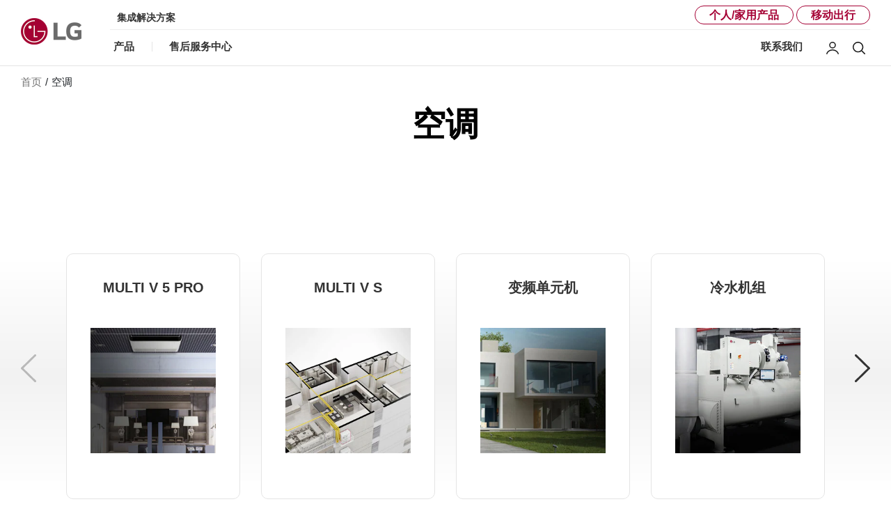

--- FILE ---
content_type: text/html;charset=UTF-8
request_url: https://www.lg.com/cn/business/air-conditioning
body_size: 23890
content:
<!doctype html><html data-countrycode="cn" dir="ltr" lang="zh"><head>
<meta http-equiv="Content-Type" content="text/html; charset=UTF-8">
<meta content="IE=edge" http-equiv="X-UA-Compatible">
<meta content="telephone=no" name="format-detection">
<meta content="width=device-width, initial-scale=1, shrink-to-fit=no" name="viewport">
<title>LG乐金电子中国 | 空调 | 中央空调 | LG中央空调 </title>
<meta name="keywords" content="">
<meta name="description" content="探索LG空调和LG商用中央空调产品，为各中商业场所和户型量身定做，访问LG中国官网，了解更多LG产品以及背后的科技技术！">
<meta name="robots" content="NOODP, NOYDIR">
                    
<link rel="canonical" href="https://www.lg.com/cn/business/air-conditioning">
                 <meta property="fb:app_id" content="">
<meta property="og:locale" content="zh_CN">
<meta property="og:site_name" content="LG中国官网">
<meta property="og:type" content="website">
<meta property="og:title" content="LG乐金电子中国 | 空调 | 中央空调 | LG中央空调 ">
<meta property="og:description" content="探索LG空调和LG商用中央空调产品，为各中商业场所和户型量身定做，访问LG中国官网，了解更多LG产品以及背后的科技技术！">
<meta property="og:url" content="https://www.lg.com/cn/business/air-conditioning">
<meta property="og:image" content="https://www.lg.com/lg5-common-gp/images/common/share/share-default.jpg">
<meta name="twitter:card" content="summary_large_image">
<meta name="twitter:site" content=""><link rel="preload" href="/cn/images/business/D1.jpg" as="image" fetchpriority="high" media="(min-width: 768px)">
<link rel="preload" href="/cn/images/business/m1.jpg" as="image" fetchpriority="high" media="(max-width: 767px)">
<meta content="#a50034" name="theme-color">
                
<link rel="apple-touch-icon-precomposed" href="/lg5-common-gp/favicons/152x152.png" sizes="152x152">                                       
<link rel="apple-touch-icon-precomposed" href="/lg5-common-gp/favicons/144x144.png" sizes="144x144">                                       
<link rel="apple-touch-icon-precomposed" href="/lg5-common-gp/favicons/120x120.png" sizes="120x120">                                         
<link rel="apple-touch-icon-precomposed" href="/lg5-common-gp/favicons/114x114.png" sizes="114x114">                                         
<link rel="apple-touch-icon-precomposed" href="/lg5-common-gp/favicons/72x72.png" sizes="72x72">                           
<link rel="apple-touch-icon-precomposed" href="/lg5-common-gp/favicons/57x57.png">                                               
<link rel="icon" type="image/png" href="/lg5-common-gp/favicons/228x228.png" sizes="228x228">                          
<link rel="icon" type="image/png" href="/lg5-common-gp/favicons/195x195.png" sizes="195x195">                               
<link rel="icon" type="image/png" href="/lg5-common-gp/favicons/128x128.png" sizes="128x128">                               
<link rel="icon" type="image/png" href="/lg5-common-gp/favicons/96x96.png" sizes="96x96">                       
<link rel="icon" type="image/png" href="/lg5-common-gp/favicons/32x32.png" sizes="32x32">                                               
<link rel="shortcut icon" href="/lg5-common-gp/favicons/favicon.ico">                     
<meta content="#a50034" name="test-color">
<link href="/lg5-common-gp/bootstrap/4.1.3/css/bootstrap-grid.min.css" type="text/css" rel="stylesheet">
<link href="/lg5-common-gp/bootstrap/4.1.3/css/bootstrap.min.css" type="text/css" rel="stylesheet">
<link href="/lg5-common-gp/css/default.min.css" type="text/css" rel="stylesheet">
<link href="/lg5-common-gp/css/components.min.css" type="text/css" rel="stylesheet">
<!--[if IE 9]>
<link href="/lg5-common-gp/css/default-for-ie9.min.css" type="text/css" rel="stylesheet">
<![endif]-->
<link href="/lg5-common-gp/css/GPC0051.min.css" type="text/css" rel="stylesheet">
<link href="/lg5-common-gp/css/GPC0059.min.css" type="text/css" rel="stylesheet">
<link href="/lg5-common-gp/css/GPC0065.min.css" type="text/css" rel="stylesheet">
<link href="/lg5-common-gp/css/GPC0054.min.css" type="text/css" rel="stylesheet">
<link href="/lg5-common-gp/css/GPC0055.min.css" type="text/css" rel="stylesheet">
<link href="/lg5-common-gp/css/GPC0045.min.css" type="text/css" rel="stylesheet">
<link href="/lg5-common-gp/css/GPC0078.min.css" type="text/css" rel="stylesheet">
	                         
	                          
	<script src="//assets.adobedtm.com/322f63b58a72/b014b706c88e/launch-435f0e0c5a3a.min.js" async></script> 
	                           
	<script>function lazyloadGTMFirst() {(function(w,d,s,l,i){w[l]=w[l]||[];w[l].push({'gtm.start':new Date().getTime(),event:'gtm.js'});var f=d.getElementsByTagName(s)[0],j=d.createElement(s),dl=l!='dataLayer'?'&l='+l:'';j.async=true;j.src='https://www.googletagmanager.com/gtm.js?id='+i+dl;f.parentNode.insertBefore(j,f);})(window,document,'script','dataLayer','GTM-WW2Q4F');}</script>
	                  
	<script>window.digitalDataLayer = window.digitalDataLayer || [];</script>
	                               
	                           
	<script>(function(w,d,s,l,i){w[l]=w[l]||[];w[l].push({'gtm.start':new Date().getTime(),event:'gtm.js'});var f=d.getElementsByTagName(s)[0],j=d.createElement(s),dl=l!='dataLayer'?'&l='+l:'';j.async=true;j.src='https://www.googletagmanager.com/gtm.js?id='+i+dl;f.parentNode.insertBefore(j,f);})(window,document,'script','dataLayer','GTM-K9697NC');</script>
	                  
	
	                               
                         
                                                                                                  
<script>
var _hmt = _hmt || [];
(function() {
  var hm = document.createElement("script");
  hm.src = "https://hm.baidu.com/hm.js?1f4630c01c8db1a08a0a512fdfde5995";
  <!-- Comments: To solve the conflict of var taken-up in Adobe Analytics, please change "var s" into "var tm_s" --> 
  var tm_s = document.getElementsByTagName("script")[0];   
  <!-- Comments：To solve the conflict of var taken-up in Adobe Analytics, please change "var s" into "var tm_s" -->
  tm_s.parentNode.insertBefore(hm, tm_s); 
})();
var baidu_lg_cggroup = {"home" : "主页","super_category" : "产品页面","category" : "产品页面","sub_category" : "产品页面", "pdp":"产品详情页", "PRODUCT":"产品详情页", "microsite": "微型网站", "compare":"产品对比页", "bundle-compare":"产品对比页", "search":"搜索", "others":"其他", "cs":"服务支持", "sso":"登录页面", "mylg":"我的LG"}
var baidu_navigation_level = {"gnb-b2c_primary_navigation_items" : "SuperCategory","gnb-b2c_exposed_mega_nav-supercategory_link" : "SuperCategory","gnb-b2c_exposed_mega_nav-category_link" : "Category","gnb-b2c_exposed_mega_nav-subcategory_link" : "Subcategory","footer-super_category" : "SuperCategory", "footer-category" : "Category", "footer-sub_category" : "Subcategory","gnb-b2b_primary_navigation_items":"SuperCategory","gnb-b2b_exposed_mega_nav-supercategory_link":"SuperCategory","gnb-b2b_exposed_mega_nav-category_link":"Category", "gnb-b2b_exposed_mega_nav-subcategory_link": "Subcategory"}
</script>
                      

<script>(window.BOOMR_mq=window.BOOMR_mq||[]).push(["addVar",{"rua.upush":"false","rua.cpush":"false","rua.upre":"false","rua.cpre":"false","rua.uprl":"false","rua.cprl":"false","rua.cprf":"false","rua.trans":"SJ-be4f3a1d-272a-4846-b797-e0a5adf907f0","rua.cook":"true","rua.ims":"false","rua.ufprl":"false","rua.cfprl":"false","rua.isuxp":"false","rua.texp":"norulematch","rua.ceh":"false","rua.ueh":"false","rua.ieh.st":"0"}]);</script>
<script>!function(){function o(n,i){if(n&&i)for(var r in i)i.hasOwnProperty(r)&&(void 0===n[r]?n[r]=i[r]:n[r].constructor===Object&&i[r].constructor===Object?o(n[r],i[r]):n[r]=i[r])}try{var n=decodeURIComponent("%7B%0A%20%20%22RT%22%3A%20%7B%0A%20%20%20%20%20%20%22cookie%22%3A%20%22%22%0A%20%20%7D%0A%7D");if(n.length>0&&window.JSON&&"function"==typeof window.JSON.parse){var i=JSON.parse(n);void 0!==window.BOOMR_config?o(window.BOOMR_config,i):window.BOOMR_config=i}}catch(r){window.console&&"function"==typeof window.console.error&&console.error("mPulse: Could not parse configuration",r)}}();</script>
                              <script>!function(a){var e="https://s.go-mpulse.net/boomerang/",t="addEventListener";if("False"=="True")a.BOOMR_config=a.BOOMR_config||{},a.BOOMR_config.PageParams=a.BOOMR_config.PageParams||{},a.BOOMR_config.PageParams.pci=!0,e="https://s2.go-mpulse.net/boomerang/";if(window.BOOMR_API_key="8ZKNB-L7R9X-J5VUX-ZKLUE-H2UQX",function(){function n(e){a.BOOMR_onload=e&&e.timeStamp||(new Date).getTime()}if(!a.BOOMR||!a.BOOMR.version&&!a.BOOMR.snippetExecuted){a.BOOMR=a.BOOMR||{},a.BOOMR.snippetExecuted=!0;var i,_,o,r=document.createElement("iframe");if(a[t])a[t]("load",n,!1);else if(a.attachEvent)a.attachEvent("onload",n);r.src="javascript:void(0)",r.title="",r.role="presentation",(r.frameElement||r).style.cssText="width:0;height:0;border:0;display:none;",o=document.getElementsByTagName("script")[0],o.parentNode.insertBefore(r,o);try{_=r.contentWindow.document}catch(O){i=document.domain,r.src="javascript:var d=document.open();d.domain='"+i+"';void(0);",_=r.contentWindow.document}_.open()._l=function(){var a=this.createElement("script");if(i)this.domain=i;a.id="boomr-if-as",a.src=e+"8ZKNB-L7R9X-J5VUX-ZKLUE-H2UQX",BOOMR_lstart=(new Date).getTime(),this.body.appendChild(a)},_.write("<bo"+'dy onload="document._l();">'),_.close()}}(),"".length>0)if(a&&"performance"in a&&a.performance&&"function"==typeof a.performance.setResourceTimingBufferSize)a.performance.setResourceTimingBufferSize();!function(){if(BOOMR=a.BOOMR||{},BOOMR.plugins=BOOMR.plugins||{},!BOOMR.plugins.AK){var e="false"=="true"?1:0,t="cookiepresent",n="aoicesyxbzogg2lkqtaq-f-90bc9c4db-clientnsv4-s.akamaihd.net",i="false"=="true"?2:1,_={"ak.v":"39","ak.cp":"916916","ak.ai":parseInt("247323",10),"ak.ol":"0","ak.cr":14,"ak.ipv":4,"ak.proto":"h2","ak.rid":"16b63c21","ak.r":51663,"ak.a2":e,"ak.m":"a","ak.n":"essl","ak.bpcip":"3.144.34.0","ak.cport":50846,"ak.gh":"23.57.66.167","ak.quicv":"","ak.tlsv":"tls1.3","ak.0rtt":"","ak.0rtt.ed":"","ak.csrc":"-","ak.acc":"","ak.t":"1768588481","ak.ak":"hOBiQwZUYzCg5VSAfCLimQ==8Cj8Oyn/tOKw/qk6xpz+k/XGzKdQCs12tv9ULS4yOYEaGX3IMEfk1I6OjUdKgUt/TszdJDELTJFLMU2BWHONVP71ztTqTU0oOFMtuKnyzW3SmUqvkLGs2GSe+dsExbnAjuzGcyXT93Wxdb3Ew43HRx6Fxq/LQOEFiKjaf9ZMg+M5WmIfQr5jSZwj0Tf7TJ1LmSs0AWpWqdadrHFwKn+xO8U+ueO1g2/HEGBQjNMN8XWSPe41ej6EaVqRib2RL2L6EBmTGTEgPwbYvRBJGVbzgYL+MNl0XzMYRfvkVibv3QxKRZ/NnLi/Fztoc/VjKIkv5bIIEgBPq2oM1vZ1OH3DVHiSnln7gnRslO9EbI3Q8ZURVwyAY+m2mrBvHLHl3gAF4mnHOMSBPNgCSDG3/UCyUs85U5DB9IjyUbze2xhbqRY=","ak.pv":"964","ak.dpoabenc":"","ak.tf":i};if(""!==t)_["ak.ruds"]=t;var o={i:!1,av:function(e){var t="http.initiator";if(e&&(!e[t]||"spa_hard"===e[t]))_["ak.feo"]=void 0!==a.aFeoApplied?1:0,BOOMR.addVar(_)},rv:function(){var a=["ak.bpcip","ak.cport","ak.cr","ak.csrc","ak.gh","ak.ipv","ak.m","ak.n","ak.ol","ak.proto","ak.quicv","ak.tlsv","ak.0rtt","ak.0rtt.ed","ak.r","ak.acc","ak.t","ak.tf"];BOOMR.removeVar(a)}};BOOMR.plugins.AK={akVars:_,akDNSPreFetchDomain:n,init:function(){if(!o.i){var a=BOOMR.subscribe;a("before_beacon",o.av,null,null),a("onbeacon",o.rv,null,null),o.i=!0}return this},is_complete:function(){return!0}}}}()}(window);</script></head>
<body>
<div data-is-main="false"></div>
	<noscript><div class="header-noscript">Please enable JavaScript</div></noscript>
	                                      
	<noscript><iframe src="https://www.googletagmanager.com/ns.html?id=GTM-WW2Q4F" height="0" width="0" style="display:none;visibility:hidden" title="googletagmanager iframe"></iframe></noscript>
	                                          
	                          
	<noscript><iframe src="https://www.googletagmanager.com/ns.html?id=#lgGoogleTagManager#" height="0" width="0" style="display:none;visibility:hidden" title="googletagmanager iframe"></iframe></noscript>
	                              
	                                      
	<noscript><iframe src="https://www.googletagmanager.com/ns.html?id=GTM-K9697NC" height="0" width="0" style="display:none;visibility:hidden" title="googletagmanager iframe"></iframe></noscript>
	                                          
<div itemtype="http://schema.org/WebPage" itemscope class="sr-only">
<meta itemprop="name" content="LG乐金电子中国 | 空调 | 中央空调 | LG中央空调 ">
<meta itemprop="description" content="探索LG空调和LG商用中央空调产品，为各中商业场所和户型量身定做，访问LG中国官网，了解更多LG产品以及背后的科技技术！">
<meta itemprop="url" content="https://www.lg.com/cn/business/air-conditioning">
<meta itemprop="image" content="https://www.lg.com/lg5-common-gp/images/common/share/share-default.jpg">
<meta itemprop="Keywords" content=""></div>
<div class="iw_viewport-wrapper"><div class="container-fluid iw_section" id="sectionjsa8as3l"> 
 <div class="row iw_row iw_stretch" id="rowjsa8as3m"> 
  <div class="iw_columns col-lg-12" id="coljsa8as3n">  
  </div> 
 </div> 
</div> 
<div class="container-fluid iw_section" id="sectionjsa8as3e"> 
 <div class="row iw_row iw_stretch" id="rowjsa8as3f"> 
  <div class="iw_columns col-lg-12" id="coljsa8as3g"> 
   <div class="iw_component" id="iw_comp1550487624889">
     
<div class="broswe-check-popup-layer" id="modal_browse_supported_guide" tabindex="-1" role="dialog">
	<div class="modal-background" id="modal-background"></div>
	<div class="modal-contents" role="document">
		<div class="modal-contentainer">
			<div class="modal-header">
				<strong class="modal-title"><img src="/lg5-common/images/common/logo-modal-head.jpg" alt="LG"></strong>
				<button type="button" class="modal-layer-close" id="modal-layer-close"><img src="/lg5-common/images/common/popup-close.png" alt="Close"></button>
			</div>
			<div class="modal-body">
				                                     
				<div class="browse-supported-guide">
					<div class="headbox">
						要正确体验LG.com网站，您需要使用备用浏览器或升级到较新版本的internet Explorer（IE10或更高版本）
					</div>
					<div class="guide-paragraph">
                         	LG.com网站采用响应式设计，提供符合设备屏幕大小的便捷体验。为了获得最好的体验，我们的LG.COM网站请遵循以下说明。如果您使用的是Internet Explorer 9或更早版本，则需要使用其他浏览器（如Firefox或Chrome）或升级到较新版本的Internet Explorer（IE10或更高版本）。							
					</div>
				</div>
				                                   
			</div>
		</div>
	</div>
</div>
<div>
<div class="skip_nav row">	<a href="#content" data-link-area="gnb-skip_to_contents" data-link-name="">Skip to Contents</a>	<a href="#footer" data-link-area="gnb-skip_to_footer">Skip to Footer</a></div><header class="navigation b2b" data-login-check="https://www.lg.com/cn/mkt/ajax/commonmodule/loginInfo" data-store="cn" data-obs="N" data-previous="Previous" data-next="Next" data-close-video="Close Video" data-fbq-url="https://www.lg.com/cn/mkt/ajax/retrieveEprivacyCookie">	<div class="row for-desktop">		<div class="size">			<div class="logo">				<a href="https://www.lg.com/cn/business" data-link-area="gnb_brand_identity" data-link-name=""><img src="https://www.lg.com/lg5-common-gp/images/common/header/logo-b2b.jpg" alt="LG Business Solutions"></a>			</div>			<nav class="links">				<div class="navi-top">						<div class="left-top"><a href="https://www.lg.com/global/business/integrated-solutions" data-link-area="gnb-lg_brand_logo" data-link-name="集成解决方案">集成解决方案</a>
</div>
						<div class="right-top"> <a href="https://www.lg.com/cn" data-link-area="gnb-business_toggle" data-link-name="consumer">个人/家用产品</a> <a href="/global/mobility" data-link-area="gnb-business_toggle" data-link-name="mobility">移动出行</a></div>					                                                                                                                                                                                  				</div>				<div class="navi-btm">					<div class="left-btm" itemscope itemtype="http://www.schema.org/SiteNavigationElement">						<ul class="depth1">							<li class="depth1-holder">
<a href="#" data-link-area="gnb-b2b_primary_navigation_items" data-link-name="products"><span>产品</span></a>
<div class="scroll">
<div class="scroll-left"><a href="#"><span class="sr-only">Previous</span></a></div>
<ul class="depth2">
<li><a href="https://www.lg.com/cn/business/information-display" data-id="gnbNV00046120" data-link-area="gnb-b2b_primary_navigation_items" data-link-name="商用显示"><span>商用显示</span></a>
<div class="sublayer" id="gnbNV00046120">
<div class="skip_nav"><a href="#" role="button">Skip to Next Menu</a></div>
<div class="sublayer-inner">
<div class="title-top"><div class="head-link" itemprop="name"><a href="https://www.lg.com/cn/business/information-display" itemprop="url" data-link-area="gnb-b2b_exposed_mega_nav-supercategory_link" data-link-name="商用显示">商用显示</a></div></div>
<div class="columns">
<div class="column2">
<div class="column">
<ul><li class="sub-link"><a href="https://www.lg.com/cn/business/digital-signage" data-link-area="gnb-b2b_exposed_mega_nav-category_link" data-link-name="digital_signage">数字标牌</a><ul class="link-list">
<li class="link"><a href="https://www.lg.com/cn/business/standard-digital-signage" data-link-area="gnb-b2b_exposed_mega_nav-subcategory_link" data-link-name="standard">标准显示器</a></li>
<li class="link"><a href="https://www.lg.com/cn/business/video-wall-digital-signage" data-link-area="gnb-b2b_exposed_mega_nav-subcategory_link" data-link-name="拼接显示器">拼接显示器</a></li>
<li class="link"><a href="https://www.lg.com/cn/business/outdoor-highlight" data-link-area="gnb-b2b_exposed_mega_nav-subcategory_link" data-link-name="outdoor_highlight">户外高亮</a></li>
<li class="link"><a href="https://www.lg.com/cn/business/digital-signage/one-quick" data-link-area="gnb-b2b_exposed_mega_nav-subcategory_link" data-link-name="one-quick">One:Quick</a></li>
<li class="link"><a href="https://www.lg.com/cn/business/special-digital-signage" data-link-area="gnb-b2b_exposed_mega_nav-subcategory_link" data-link-name="特殊显示器">特殊显示器</a></li>
<li class="link"><a href="https://www.lg.com/cn/business/digital-signage/accessories" data-link-area="gnb-b2b_exposed_mega_nav-subcategory_link" data-link-name="accessories">配件</a></li>
</ul>
</li>
<li class="sub-link"><a href="https://www.lg.com/cn/business/oled-signage" data-link-area="gnb-b2b_exposed_mega_nav-category_link" data-link-name="oled_signage">OLED标牌</a><ul class="link-list">
<li class="link"><a href="https://www.lg.com/cn/business/transparent-oled" data-link-area="gnb-b2b_exposed_mega_nav-subcategory_link" data-link-name="透明_oled">透明 OLED</a></li>
<li class="link"><a href="https://www.lg.com/cn/business/oled-signage/transparent-oled-automatic-door" data-link-area="gnb-b2b_exposed_mega_nav-subcategory_link" data-link-name="transparent-oled-automatic-door">透明 OLED自动门</a></li>
<li class="link"><a href="https://www.lg.com/cn/business/oled-signage-open-frame" data-link-area="gnb-b2b_exposed_mega_nav-subcategory_link" data-link-name="oled曲面">曲面 OLED</a></li>
<li class="link"><a href="https://www.lg.com/cn/business/oled-signage-wallpaper" data-link-area="gnb-b2b_exposed_mega_nav-subcategory_link" data-link-name="oled壁纸">壁纸 OLED</a></li>
<li class="link"><a href="https://www.lg.com/cn/business/oled-signage/oled-pro-monitor" data-link-area="gnb-b2b_exposed_mega_nav-subcategory_link" data-link-name="oled-pro-monitor">专业 OLED监视器</a></li>
<li class="link"><a href="https://www.lg.com/cn/business/capacitive-touch" data-link-area="gnb-b2b_exposed_mega_nav-subcategory_link" data-link-name="capacitive_touch">电容触控</a></li>
<li class="link"><a href="https://www.lg.com/cn/business/infrared-touch" data-link-area="gnb-b2b_exposed_mega_nav-subcategory_link" data-link-name="infrared_touch">红外触控</a></li>
</ul>
</li>
<li class="sub-link"><a href="https://www.lg.com/cn/business/led-commercial-display" data-link-area="gnb-b2b_exposed_mega_nav-category_link" data-link-name="led_commercial_display">LED标牌</a><ul class="link-list">
<li class="link"><a href="https://www.lg.com/cn/business/indoor-led" data-link-area="gnb-b2b_exposed_mega_nav-subcategory_link" data-link-name="indoor_led">室内 LED</a></li>
<li class="link"><a href="https://www.lg.com/cn/business/outdoor-led" data-link-area="gnb-b2b_exposed_mega_nav-subcategory_link" data-link-name="outdoor-led">室外 LED</a></li>
<li class="link"><a href="https://www.lg.com/cn/business/led-commercial-display/lg-magnit" data-link-area="gnb-b2b_exposed_mega_nav-subcategory_link" data-link-name="lg-magnit">Micro LED</a></li>
<li class="link"><a href="https://www.lg.com/cn/business/led-commercial-display/led-cinema" data-link-area="gnb-b2b_exposed_mega_nav-subcategory_link" data-link-name="led-cinema">影院 LED</a></li>
<li class="link"><a href="https://www.lg.com/cn/business/led-commercial-display/transparent-led-film" data-link-area="gnb-b2b_exposed_mega_nav-subcategory_link" data-link-name="transparent-led-film">LED 透明膜</a></li>
</ul>
</li>
</ul>
</div>
<div class="column">
<ul><li class="sub-link"><a href="https://www.lg.com/cn/dedicated-image-display" data-link-area="gnb-b2b_exposed_mega_nav-category_link" data-link-name="medical_monitor" target="_blank" title="在新窗口打开">医用显示器</a><ul class="link-list">
<li class="link"><a href="https://www.lg.com/cn/clinical-review-monitors" data-link-area="gnb-b2b_exposed_mega_nav-subcategory_link" data-link-name="clinical_research_monitors" target="_blank" title="在新窗口打开">临床研究显示器</a></li>
<li class="link"><a href="https://www.lg.com/cn/diagnostic-monitors" data-link-area="gnb-b2b_exposed_mega_nav-subcategory_link" data-link-name="diagnostic_radiology_display" target="_blank" title="在新窗口打开">放射诊断显示器</a></li>
<li class="link"><a href="https://www.lg.com/cn/surgical-monitors" data-link-area="gnb-b2b_exposed_mega_nav-subcategory_link" data-link-name="surgery_surgical_monitor" target="_blank" title="在新窗口打开">手术外科显示器</a></li>
</ul>
</li>
<li class="sub-link"><a href="https://www.lg.com/cn/business/commercial-projectors" data-link-area="gnb-b2b_exposed_mega_nav-category_link" data-link-name="projectors_">商用投影机</a><ul class="link-list">
<li class="link"><a href="https://www.lg.com/cn/business/projectors-/lg-bu70qga" data-link-area="gnb-b2b_exposed_mega_nav-subcategory_link" data-link-name="probeam_projector">标牌投影机</a></li>
<li class="link"><a href="https://www.lg.com/cn/business/projectors-/lg-bu53pst" data-link-area="gnb-b2b_exposed_mega_nav-subcategory_link" data-link-name="probeam4k_projector">高尔夫投影机</a></li>
<li class="link"><a href="https://www.lg.com/cn/business/commercial-projectors/business-projectors" data-link-area="gnb-b2b_exposed_mega_nav-subcategory_link" data-link-name="business_projector_">商务投影机</a></li>
</ul>
</li>
<li class="sub-link"><a href="https://www.lg.com/cn/business/commercial-tv" data-link-area="gnb-b2b_exposed_mega_nav-category_link" data-link-name="商用电视">商用电视</a><ul class="link-list">
<li class="link"><a href="https://www.lg.com/cn/business/hotel-tv" data-link-area="gnb-b2b_exposed_mega_nav-subcategory_link" data-link-name="酒店电视">酒店电视</a></li>
<li class="link"><a href="https://www.lg.com/cn/business/commercial-tv-lite" data-link-area="gnb-b2b_exposed_mega_nav-subcategory_link" data-link-name="commercial_lite">配件</a></li>
<li class="link"><a href="https://www.lg.com/cn/business/common-hotel-tv" data-link-area="gnb-b2b_exposed_mega_nav-subcategory_link" data-link-name="通用酒店电视">通用酒店电视</a></li>
</ul>
</li>
<li class="sub-link"><div>软件/服务</div><ul class="link-list">
<li class="link"><a href="https://www.lg.com/cn/business/supersign" data-link-area="gnb-b2b_exposed_mega_nav-subcategory_link" data-link-name="supersign">LG SuperSign 软件服务</a></li>
<li class="link"><a href="https://www.lg.com/cn/business/supersign/lg-webos" data-link-area="gnb-b2b_exposed_mega_nav-subcategory_link" data-link-name="lg-webos">LG webOS 智能平台</a></li>
</ul>
</li>
<li class="sub-link"><a href="https://www.lg.com/cn/business/information-display-industry" data-link-area="gnb-b2b_exposed_mega_nav-category_link" data-link-name="行业">行业应用</a><ul class="link-list">
<li class="link"><a href="https://www.lg.com/cn/business/information-display-industry/corporate" data-link-area="gnb-b2b_exposed_mega_nav-subcategory_link" data-link-name="corporate">企业</a></li>
<li class="link"><a href="https://www.lg.com/cn/business/information-display-industry/retail-qsr" data-link-area="gnb-b2b_exposed_mega_nav-subcategory_link" data-link-name="retail-qsr">零售</a></li>
<li class="link"><a href="https://www.lg.com/cn/business/information-display-industry/transportation" data-link-area="gnb-b2b_exposed_mega_nav-subcategory_link" data-link-name="transportation">交通</a></li>
<li class="link"><a href="https://www.lg.com/cn/business/information-display-industry/hospitality-healthcare" data-link-area="gnb-b2b_exposed_mega_nav-subcategory_link" data-link-name="hospitality-healthcare">酒店</a></li>
<li class="link"><a href="https://www.lg.com/cn/business/information-display-industry/education" data-link-area="gnb-b2b_exposed_mega_nav-subcategory_link" data-link-name="education">教育</a></li>
</ul>
</li>
</ul>
</div>
</div>
<div class="column">
<ul><li class="sub-link"><a href="https://www.lg.com/cn/business/technology-solution" data-link-area="gnb-b2b_exposed_mega_nav-category_link" data-link-name="科技和解决方案">技术和解决方案</a><ul class="link-list">
<li class="link"><a href="https://www.lg.com/cn/business/technology-solution-oled" data-link-area="gnb-b2b_exposed_mega_nav-subcategory_link" data-link-name="oled">OLED</a></li>
<li class="link"><a href="https://www.lg.com/cn/business/technology-solution-ips" data-link-area="gnb-b2b_exposed_mega_nav-subcategory_link" data-link-name="ips">IPS</a></li>
</ul>
</li>
<li class="sub-link"><a href="https://www.lg.com/cn/business/about-lg-commercial-display" data-link-area="gnb-b2b_exposed_mega_nav-category_link" data-link-name="about-lg-commercial-display">关于LG商用显示</a><ul class="link-list">
<li class="link"><a href="https://www.lg.com/cn/business/information-display-case-studies" data-link-area="gnb-b2b_exposed_mega_nav-subcategory_link" data-link-name="information-display-case-studies">案例展示</a></li>
<li class="link"><a href="https://www.lg.com/cn/business/information-display/information-display-news" data-link-area="gnb-b2b_exposed_mega_nav-subcategory_link" data-link-name="information-display/information-display-news">新闻动态</a></li>
</ul>
</li>
<li class="sub-link"><a href="https://www.lg.com/cn/business/information-display/business-resources/download" data-link-area="gnb-b2b_exposed_mega_nav-category_link" data-link-name="企业资源">资源下载</a><ul class="link-list">
<li class="link"><a href="https://www.lg.com/cn/business/information-display/business-resources/download/datasheet-dimension" data-link-area="gnb-b2b_exposed_mega_nav-subcategory_link" data-link-name="datasheet-dimension">产品资料/图纸</a></li>
<li class="link"><a href="https://www.lg.com/cn/business/information-display/business-resources/download/manual-download" data-link-area="gnb-b2b_exposed_mega_nav-subcategory_link" data-link-name="manual-download">用户手册</a></li>
<li class="link"><a href="https://www.lg.com/cn/business/information-display/business-resources/download/software-download" data-link-area="gnb-b2b_exposed_mega_nav-subcategory_link" data-link-name="software-download">软件下载</a></li>
<li class="link"><a href="https://www.lg.com/cn/business/information-display/business-resources/download/video" data-link-area="gnb-b2b_exposed_mega_nav-subcategory_link" data-link-name="video">成功案例</a></li>
</ul>
</li>
</ul>
</div>
</div>
</div>
<div class="close"><a href="#"><span class="sr-only">Close the category navigation menu</span></a></div>
</div>
</li>
<li><a href="https://www.lg.com/cn/business/air-conditioning" data-id="gnbNV00046153" data-link-area="gnb-b2b_primary_navigation_items" data-link-name="空调"><span>空调</span></a>
<div class="sublayer" id="gnbNV00046153">
<div class="skip_nav"><a href="#" role="button">Skip to Next Menu</a></div>
<div class="sublayer-inner">
<div class="title-top"><div class="head-link" itemprop="name"><a href="https://www.lg.com/cn/business/air-conditioning" itemprop="url" data-link-area="gnb-b2b_exposed_mega_nav-supercategory_link" data-link-name="空调">空调</a></div></div>
<div class="columns">
<div class="column2">
<div class="column">
<ul><li class="sub-link"><div>商用中央空调</div><ul class="link-list">
<li class="link"><a href="https://www.lg.com/cn/business/vrf-multi-v-5-pro" data-link-area="gnb-b2b_exposed_mega_nav-subcategory_link" data-link-name="vrf-multi-v-5-pro">MULTI V 5 PRO</a></li>
<li class="link"><a href="https://www.lg.com/cn/business/vrf-multi-v-5-mvs" data-link-area="gnb-b2b_exposed_mega_nav-subcategory_link" data-link-name="vrf-multi-v-5-mvs">MULTI V 5 MVS</a></li>
<li class="link"><a href="https://www.lg.com/cn/business/vrf-multi-v-water-iv" data-link-area="gnb-b2b_exposed_mega_nav-subcategory_link" data-link-name="vrf-multi-v-water-iv">MULTI V WATER IV</a></li>
</ul>
</li>
<li class="sub-link"><a href="https://www.lg.com/cn/business/air-conditioning-household" data-link-area="gnb-b2b_exposed_mega_nav-category_link" data-link-name="air-conditioning-household">家用中央空调</a><ul class="link-list">
<li class="link"><a href="https://www.lg.com/cn/business/household-air-conditioning-multi-v-s" data-link-area="gnb-b2b_exposed_mega_nav-subcategory_link" data-link-name="multi_v_s">MULTI V S</a></li>
<li class="link"><a href="https://www.lg.com/cn/business/household-air-conditioning-multi-v-water-s" data-link-area="gnb-b2b_exposed_mega_nav-subcategory_link" data-link-name="multi_v_water_s">MULTI V WATER S</a></li>
</ul>
</li>
<li class="sub-link"><div>变频单元机</div><ul class="link-list">
<li class="link"><a href="https://www.lg.com/cn/business/household-single-low-static-duct" data-link-area="gnb-b2b_exposed_mega_nav-subcategory_link" data-link-name="low_static_duct_">变频SINGLE风管机</a></li>
<li class="link"><a href="https://www.lg.com/cn/business/household-single-4-way-cassette" data-link-area="gnb-b2b_exposed_mega_nav-subcategory_link" data-link-name="4_way_cassette_">变频SINGLE四出风天花机</a></li>
<li class="link"><a href="https://www.lg.com/cn/business/household-air-conditioning-single-floor" data-link-area="gnb-b2b_exposed_mega_nav-subcategory_link" data-link-name="floor">变频SINGLE柜机</a></li>
</ul>
</li>
<li class="sub-link"><div>中央空调室内机</div><ul class="link-list">
<li class="link"><a href="https://www.lg.com/cn/business/low-statics-duct-unit" data-link-area="gnb-b2b_exposed_mega_nav-subcategory_link" data-link-name="low-statics-duct-unit">低静压风管机</a></li>
<li class="link"><a href="https://www.lg.com/cn/business/mid-high-statics-duct-unit" data-link-area="gnb-b2b_exposed_mega_nav-subcategory_link" data-link-name="mid-high-statics-duct-unit">中/高静压风管机</a></li>
<li class="link"><a href="https://www.lg.com/cn/business/4-way-cassette-unit" data-link-area="gnb-b2b_exposed_mega_nav-subcategory_link" data-link-name="4-way-cassette-unit">四出风天花机</a></li>
<li class="link"><a href="https://www.lg.com/cn/business/1-2-way-cassette-unit" data-link-area="gnb-b2b_exposed_mega_nav-subcategory_link" data-link-name="1-2-way-cassette-unit">单/双出风天花机</a></li>
<li class="link"><a href="https://www.lg.com/cn/business/wall-mounted-unit" data-link-area="gnb-b2b_exposed_mega_nav-subcategory_link" data-link-name="wall-mounted-unit">壁挂式</a></li>
<li class="link"><a href="https://www.lg.com/cn/business/floor-standing-unit" data-link-area="gnb-b2b_exposed_mega_nav-subcategory_link" data-link-name="floor-standing-unit">落地明装/落地暗藏式</a></li>
</ul>
</li>
<li class="sub-link"><div>空气源热泵</div><ul class="link-list">
<li class="link"><a href="https://www.lg.com/cn/business/awhp-hydro-kit" data-link-area="gnb-b2b_exposed_mega_nav-subcategory_link" data-link-name="awhp-hydro-kit">Hydro kit</a></li>
</ul>
</li>
<li class="sub-link"><div>通风换气设备</div><ul class="link-list">
<li class="link"><a href="https://www.lg.com/cn/business/fau" data-link-area="gnb-b2b_exposed_mega_nav-subcategory_link" data-link-name="fau">新风机</a></li>
<li class="link"><a href="https://www.lg.com/cn/business/erv" data-link-area="gnb-b2b_exposed_mega_nav-subcategory_link" data-link-name="erv">全热交换器</a></li>
<li class="link"><a href="https://www.lg.com/cn/business/dx-ahu" data-link-area="gnb-b2b_exposed_mega_nav-subcategory_link" data-link-name="dx-ahu">直膨式AHU</a></li>
</ul>
</li>
<li class="sub-link"><div>集控设备</div><ul class="link-list">
<li class="link"><a href="https://www.lg.com/cn/business/individual-controller-wifi-modem" data-link-area="gnb-b2b_exposed_mega_nav-subcategory_link" data-link-name="individual-controller-wifi-modem">线控器\Wi-Fi 模块</a></li>
<li class="link"><a href="https://www.lg.com/cn/business/central-controller" data-link-area="gnb-b2b_exposed_mega_nav-subcategory_link" data-link-name="central-controller">集中控制器</a></li>
<li class="link"><a href="https://www.lg.com/cn/business/pdi-bms-gateway" data-link-area="gnb-b2b_exposed_mega_nav-subcategory_link" data-link-name="pdi-bms-gateway">电力分户计量和BMS网关</a></li>
</ul>
</li>
</ul>
</div>
<div class="column">
<ul><li class="sub-link"><a href="https://www.lg.com/cn/business/chiller" data-link-area="gnb-b2b_exposed_mega_nav-category_link" data-link-name="冷水机组">冷水机组</a></li>
<li class="sub-link"><div>离心机系列</div><ul class="link-list">
<li class="link"><a href="https://www.lg.com/cn/business/centrifugal-chiller" data-link-area="gnb-b2b_exposed_mega_nav-subcategory_link" data-link-name="离心式冷水机组">离心式冷水机组</a></li>
<li class="link"><a href="https://www.lg.com/cn/business/oil-free-centrifugal-chiller" data-link-area="gnb-b2b_exposed_mega_nav-subcategory_link" data-link-name="无供油离心式冷水机组">无供油离心式冷水机组</a></li>
</ul>
</li>
<li class="sub-link"><div>螺杆式系列</div><ul class="link-list">
<li class="link"><a href="https://www.lg.com/cn/business/water-cooled-screw-chiller" data-link-area="gnb-b2b_exposed_mega_nav-subcategory_link" data-link-name="螺杆式水冷冷水机组">螺杆式水冷冷水机组</a></li>
<li class="link"><a href="https://www.lg.com/cn/business/water-cooled-screw-heat-pump" data-link-area="gnb-b2b_exposed_mega_nav-subcategory_link" data-link-name="螺杆式水（地）源热泵机组">螺杆式水（地）源热泵机组</a></li>
<li class="link"><a href="https://www.lg.com/cn/business/air-cooled-screw-chiller" data-link-area="gnb-b2b_exposed_mega_nav-subcategory_link" data-link-name="风冷螺杆式冷水(热泵)机组">风冷螺杆式冷水(热泵)机组</a></li>
</ul>
</li>
<li class="sub-link"><div>溴化锂系列</div><ul class="link-list">
<li class="link"><a href="https://www.lg.com/cn/business/direct-fired-absorption-chiller" data-link-area="gnb-b2b_exposed_mega_nav-subcategory_link" data-link-name="直燃型溴化锂吸收式冷（温）水机组">直燃型溴化锂吸收式冷（温）水机组</a></li>
<li class="link"><a href="https://www.lg.com/cn/business/absorption-chiller-hot-water-type" data-link-area="gnb-b2b_exposed_mega_nav-subcategory_link" data-link-name="热水型溴化锂吸收式冷水机组">热水型溴化锂吸收式冷水机组</a></li>
<li class="link"><a href="https://www.lg.com/cn/business/absorption-chiller-steam-type" data-link-area="gnb-b2b_exposed_mega_nav-subcategory_link" data-link-name="蒸汽型溴化锂吸收式冷水机组">蒸汽型溴化锂吸收式冷水机组</a></li>
</ul>
</li>
<li class="sub-link"><div>双工况应用</div><ul class="link-list">
<li class="link"><a href="https://www.lg.com/cn/business/centrifugal-heat-pump" data-link-area="gnb-b2b_exposed_mega_nav-subcategory_link" data-link-name="离心式热泵机组">离心式热泵机组</a></li>
<li class="link"><a href="https://www.lg.com/cn/business/absorption-heat-pump" data-link-area="gnb-b2b_exposed_mega_nav-subcategory_link" data-link-name="溴化锂吸收式热泵机组">溴化锂吸收式热泵机组</a></li>
<li class="link"><a href="https://www.lg.com/cn/business/ice-storage-centrifugal-chiller" data-link-area="gnb-b2b_exposed_mega_nav-subcategory_link" data-link-name="蓄冷专用型离心式冷水机组">蓄冷专用型离心式冷水机组</a></li>
<li class="link"><a href="https://www.lg.com/cn/business/ice-storage-screw-chiller" data-link-area="gnb-b2b_exposed_mega_nav-subcategory_link" data-link-name="蓄冷专用型螺杆式水冷冷水机组">蓄冷专用型螺杆式水冷冷水机组</a></li>
</ul>
</li>
<li class="sub-link"><div>空气源热泵及空调末端</div><ul class="link-list">
<li class="link"><a href="https://www.lg.com/cn/business/air-cooled-scroll-chiller" data-link-area="gnb-b2b_exposed_mega_nav-subcategory_link" data-link-name="空气源热泵机组">空气源热泵机组</a></li>
<li class="link"><a href="https://www.lg.com/cn/business/chiller-fcu" data-link-area="gnb-b2b_exposed_mega_nav-subcategory_link" data-link-name="风机盘管(fcu)">风机盘管(FCU)</a></li>
<li class="link"><a href="https://www.lg.com/cn/business/chiller-lah" data-link-area="gnb-b2b_exposed_mega_nav-subcategory_link" data-link-name="空气处理机组(lah)">空气处理机组(LAH)</a></li>
<li class="link"><a href="https://www.lg.com/cn/business/chiller-ahu" data-link-area="gnb-b2b_exposed_mega_nav-subcategory_link" data-link-name="组合式空调器（ahu）">组合式空调器（AHU）</a></li>
<li class="link"><a href="https://www.lg.com/cn/business/chiller-control" data-link-area="gnb-b2b_exposed_mega_nav-subcategory_link" data-link-name="中央控制解决方案">中央控制解决方案</a></li>
</ul>
</li>
</ul>
</div>
</div>
<div class="column">
<ul><li class="sub-link"><div>资源下载</div><ul class="link-list">
<li class="link"><a href="https://www.lg.com/cn/business/air-solution/business-resources/catalogue-leaflet" data-link-area="gnb-b2b_exposed_mega_nav-subcategory_link" data-link-name="catalogue-leaflet">目录、说明书和文档下载</a></li>
<li class="link"><a href="https://www.lg.com/cn/business/air-solution/business-resources/manual" data-link-area="gnb-b2b_exposed_mega_nav-subcategory_link" data-link-name="manual">手册</a></li>
<li class="link"><a href="https://www.lg.com/cn/business/air-solution/business-resources/engineering-support" data-link-area="gnb-b2b_exposed_mega_nav-subcategory_link" data-link-name="engineering-support">工程支持</a></li>
</ul>
</li>
<li class="sub-link"><a href="https://www.lg.com/cn/business/air-conditioning-as-support" data-link-area="gnb-b2b_exposed_mega_nav-category_link" data-link-name="服务_&amp;_维护">服务 &amp; 维护</a><ul class="link-list">
<li class="link"><a href="https://www.lg.com/cn/business/air-conditioning-as-support-vrf" data-link-area="gnb-b2b_exposed_mega_nav-subcategory_link" data-link-name="vrf">VRF</a></li>
<li class="link"><a href="https://www.lg.com/cn/business/air-conditioning-as-support-chiller" data-link-area="gnb-b2b_exposed_mega_nav-subcategory_link" data-link-name="机组">机组</a></li>
</ul>
</li>
<li class="sub-link"><a href="https://www.lg.com/cn/business/air-conditioning-industries" data-link-area="gnb-b2b_exposed_mega_nav-category_link" data-link-name="样板工程">样板工程</a></li>
<li class="sub-link"><a href="https://www.lg.com/cn/business/air-conditioning/about-lg-air-conditioner" data-link-area="gnb-b2b_exposed_mega_nav-category_link" data-link-name="关于lg空调">关于LG空调</a></li>
<li class="sub-link"><a href="https://www.lg.com/cn/business/air-conditioning/aircon-news" data-link-area="gnb-b2b_exposed_mega_nav-category_link" data-link-name="新闻动态">新闻动态</a></li>
</ul>
</div>
</div>
</div>
<div class="close"><a href="#"><span class="sr-only">Close the category navigation menu</span></a></div>
</div>
</li>
<li><a href="https://www.lg.com/cn/business/vehicle-components-solutions" data-id="gnbNV00046188" data-link-area="gnb-b2b_primary_navigation_items" data-link-name="汽车配件"><span>汽车配件</span></a>
<div class="sublayer" id="gnbNV00046188">
<div class="skip_nav"><a href="#" role="button">Skip to Next Menu</a></div>
<div class="sublayer-inner">
<div class="title-top"><div class="head-link" itemprop="name"><a href="https://www.lg.com/cn/business/vehicle-components-solutions" itemprop="url" data-link-area="gnb-b2b_exposed_mega_nav-supercategory_link" data-link-name="汽车配件">汽车配件</a></div></div>
<div class="columns">
<div class="column2">
<div class="column">
<ul><li class="sub-link"><div>电动汽车 解决方案</div><ul class="link-list">
<li class="link"><a href="https://www.lg.com/cn/business/xev-solution-battery-pack" data-link-area="gnb-b2b_exposed_mega_nav-subcategory_link" data-link-name="电池组">电池组</a></li>
<li class="link"><a href="https://www.lg.com/cn/business/xev-solution-power-train" data-link-area="gnb-b2b_exposed_mega_nav-subcategory_link" data-link-name="传动系">传动系</a></li>
<li class="link"><a href="https://www.lg.com/cn/business/xev-solution-thermal-system" data-link-area="gnb-b2b_exposed_mega_nav-subcategory_link" data-link-name="散热系统">散热系统</a></li>
</ul>
</li>
<li class="sub-link"><div>车载信息 娱乐系统</div><ul class="link-list">
<li class="link"><a href="https://www.lg.com/cn/business/infotainment-devices-telematics" data-link-area="gnb-b2b_exposed_mega_nav-subcategory_link" data-link-name="无线通信技术">无线通信技术</a></li>
<li class="link"><a href="https://www.lg.com/cn/business/infotainment-devices-av-navigation" data-link-area="gnb-b2b_exposed_mega_nav-subcategory_link" data-link-name="视频导航">视频导航</a></li>
<li class="link"><a href="https://www.lg.com/cn/business/infotainment-devices-display-audio" data-link-area="gnb-b2b_exposed_mega_nav-subcategory_link" data-link-name="智能屏互联系统">智能屏互联系统</a></li>
<li class="link"><a href="https://www.lg.com/cn/business/infotainment-devices-integrated-display-system" data-link-area="gnb-b2b_exposed_mega_nav-subcategory_link" data-link-name="综合显示系统">综合显示系统</a></li>
</ul>
</li>
</ul>
</div>
<div class="column">
<ul><li class="sub-link"><div>安全&amp;便捷性设备</div><ul class="link-list">
<li class="link"><a href="https://www.lg.com/cn/business/safety-convenience-devices-lcd-cluster" data-link-area="gnb-b2b_exposed_mega_nav-subcategory_link" data-link-name="液晶仪表盘">液晶仪表盘</a></li>
<li class="link"><a href="https://www.lg.com/cn/business/safety-convenience-devices-hud" data-link-area="gnb-b2b_exposed_mega_nav-subcategory_link" data-link-name="平视显示器">平视显示器</a></li>
<li class="link"><a href="https://www.lg.com/cn/business/safety-convenience-devices-avm" data-link-area="gnb-b2b_exposed_mega_nav-subcategory_link" data-link-name="avm">全景泊车影像系统</a></li>
<li class="link"><a href="https://www.lg.com/cn/business/safety-convenience-devices-lamp" data-link-area="gnb-b2b_exposed_mega_nav-subcategory_link" data-link-name="照明设备">照明设备</a></li>
<li class="link"><a href="https://www.lg.com/cn/business/safety-convenience-devices-adas" data-link-area="gnb-b2b_exposed_mega_nav-subcategory_link" data-link-name="高级驾驶辅助系统">高级驾驶辅助系统</a></li>
<li class="link"><a href="https://www.lg.com/cn/business/safety-convenience-devices-wireless-charger" data-link-area="gnb-b2b_exposed_mega_nav-subcategory_link" data-link-name="无线充电器">无线充电器</a></li>
</ul>
</li>
<li class="sub-link"><div>车辆工程</div><ul class="link-list">
<li class="link"><a href="https://www.lg.com/cn/business/vehicle-design-engineering" data-link-area="gnb-b2b_exposed_mega_nav-subcategory_link" data-link-name="设计工程">设计工程</a></li>
<li class="link"><a href="https://www.lg.com/cn/business/vehicle-manufacturing-engineering" data-link-area="gnb-b2b_exposed_mega_nav-subcategory_link" data-link-name="制造工程">制造工程</a></li>
</ul>
</li>
</ul>
</div>
</div>
</div>
</div>
<div class="close"><a href="#"><span class="sr-only">Close the category navigation menu</span></a></div>
</div>
</li>
</ul>
<div class="scroll-right"><a href="#"><span class="sr-only">Next</span></a></div>
</div>
</li>
							<li><a href="https://www.lg.com/cn/support" data-id="gnbNV00046209" data-link-area="gnb-b2b_primary_navigation_items" data-link-name="售后服务中心"><span>售后服务中心</span></a>
<div class="sublayer" id="gnbNV00046209">
<div class="skip_nav"><a href="#" role="button">Skip to Next Menu</a></div>
<div class="sublayer-inner">
<div class="title-top"><div class="head-link" itemprop="name"><a href="https://www.lg.com/cn/support" itemprop="url" data-link-area="gnb-b2b_exposed_mega_nav-supercategory_link" data-link-name="售后服务中心">售后服务中心</a></div></div>
<div class="columns support">
<div class="column2">
<div class="column">
<ul><li class="sub-link"><a href="https://www.lg.com/cn/support/register-product-gate" data-link-area="gnb-b2b_exposed_mega_nav-category_link" data-link-name="lg产品注册">LG产品注册</a></li><li class="sub-link"><div>产品指导&amp;下载</div><ul class="link-list">
<li class="link"><a href="https://www.lg.com/cn/support/product-help" data-link-area="gnb-b2b_exposed_mega_nav-subcategory_link" data-link-name="产品使用方法&amp;技巧">产品使用方法&amp;技巧</a></li>
<li class="link"><a href="https://www.lg.com/cn/support/video-tutorials" data-link-area="gnb-b2b_exposed_mega_nav-subcategory_link" data-link-name="视频教程">视频教程</a></li>
<li class="link"><a href="https://www.lg.com/cn/support/manuals" data-link-area="gnb-b2b_exposed_mega_nav-subcategory_link" data-link-name="产品手册">产品手册</a></li>
<li class="link"><a href="https://www.lg.com/cn/support/software-firmware" data-link-area="gnb-b2b_exposed_mega_nav-subcategory_link" data-link-name="软件&amp;固件升级">软件&amp;固件升级</a></li>
<li class="link"><a href="https://www.lg.com/cn/Smart_ThinQ_APP" data-link-area="gnb-b2b_exposed_mega_nav-subcategory_link" data-link-name="smart_thinq_app_下载">Smart ThinQ APP 下载</a></li>
</ul>
</li>
</ul>
</div>
<div class="column">
<ul><li class="sub-link"><div>联系我们</div><ul class="link-list">
<li class="link"><a href="https://www.lg.com/cn/support/chat-email" data-link-area="gnb-b2b_exposed_mega_nav-subcategory_link" data-link-name="在线客服&amp;发送邮件">在线客服&amp;发送邮件</a></li>
<li class="link"><a href="https://www.lg.com/cn/support/telephone" data-link-area="gnb-b2b_exposed_mega_nav-subcategory_link" data-link-name="客服热线">客服热线</a></li>
<li class="link"><a href="https://www.lg.com/cn/support/inquiry-status" data-link-area="gnb-b2b_exposed_mega_nav-subcategory_link" data-link-name="咨询状态查询">咨询状态查询</a></li>
<li class="link"><a href="https://www.lg.com/cn/support/web-survey" data-link-area="gnb-b2b_exposed_mega_nav-subcategory_link" data-link-name="问卷调查">问卷调查</a></li>
</ul>
</li>
</ul>
</div>
</div>
<div class="column">
<ul><li class="sub-link"><div>安装维修&amp;服务政策</div><ul class="link-list">
<li class="link"><a href="https://www.lg.com/cn/support/repair-warranty/request-repair" data-link-area="gnb-b2b_exposed_mega_nav-subcategory_link" data-link-name="安装/维修申请">安装/维修申请</a></li>
<li class="link"><a href="https://www.lg.com/cn/support/repair-warranty/track-repair" data-link-area="gnb-b2b_exposed_mega_nav-subcategory_link" data-link-name="安装维修状态查询">安装维修状态查询</a></li>
<li class="link"><a href="https://www.lg.com/cn/support/repair-warranty/locate-repair-center" data-link-area="gnb-b2b_exposed_mega_nav-subcategory_link" data-link-name="查找维修站信息">查找维修站信息</a></li>
<li class="link"><a href="https://www.lg.com/cn/support/service-policy" data-link-area="gnb-b2b_exposed_mega_nav-subcategory_link" data-link-name="服务/收费政策">服务/收费政策</a></li>
<li class="link"><a href="https://www.lg.com/cn/support/yanbao" data-link-area="gnb-b2b_exposed_mega_nav-subcategory_link" data-link-name="lg_乐延保">LG 乐延保</a></li>
<li class="link"><a href="https://www.lg.com/cn/support/repair-warranty/business-warranty" data-link-area="gnb-b2b_exposed_mega_nav-subcategory_link" data-link-name="b2b_包修政策">B2B 包修政策</a></li>
<li class="link"><a href="https://www.lg.com/cn/support/repair-warranty/offering" data-link-area="gnb-b2b_exposed_mega_nav-subcategory_link" data-link-name="b2b_offering">B2B Offering</a></li>
</ul>
</li>
</ul>
</div>
</div>
</div>
<div class="close"><a href="#"><span class="sr-only">Close the category navigation menu</span></a></div>
</div>
</li>
						</ul>						<div class="tablet-layer"></div>					</div>					<div class="right-btm num2">							<div class="links"><a href="https://www.lg.com/cn/support/telephone" data-link-area="gnb-utility_menu" data-link-name="inquiry_to_buy" class="gp-gnb-inquiry-to-buy">联系我们</a></div>						                                                                                                                                                                      						<ul class="icons">														<li class="login"><a href="#"><em class="issue-dot" aria-label="New notification"></em><span class="sr-only">我的LG</span></a>                     								<div class="gnb-login">									<div class="before-login">										<ul>											<li><a href="https://www.lg.com/cn/my-lg/login?state=/cn/my-lg/" class="before-login" data-link-area="gnb-utility_menu" data-link-name="sign_in_sign_up">会员登录/注册</a></li>
<li><a href="https://www.lg.com/cn/support/register-product-gate" class="before-login" data-link-area="gnb-utility_menu" data-link-name="LG产品注册">LG产品注册</a></li>
										</ul>									</div>									<div class="after-login">										<div class="welcome">											欢迎光临&nbsp;<span class="name"></span>										</div>																				<ul>											<li><a href="https://www.lg.com/cn/my-lg/my-support" data-link-area="gnb-utility_menu" data-link-name="我的账户">我的账户</a></li>
<li><a href="https://www.lg.com/cn/my-lg/my-profile" data-link-area="gnb-utility_menu" data-link-name="浏览详细">浏览详细</a></li>
<li><a href="https://www.lg.com/cn/my-lg/my-products" data-link-area="gnb-utility_menu" data-link-name="我的产品">我的产品</a></li>
<li><a href="https://www.lg.com/cn/my-lg/my-inquiry-status-list" data-link-area="gnb-utility_menu" data-link-name="我的咨询状态">我的咨询状态</a></li>
<li><a href="https://www.lg.com/cn/my-lg/my-repair-status-list" data-link-area="gnb-utility_menu" data-link-name="我申请的安装/维修服务状态">我申请的安装/维修服务状态</a></li>
<li data-menu-name="register-product"><a href="https://www.lg.com/cn/support/register-product-gate" data-link-area="gnb-utility_menu" data-link-name="LG产品注册">LG产品注册</a><div class="info-box" style="display:none"><a href="https://www.lg.com/cn/support/register-product-gate" class="issue-contents">有 <em>{0}</em> 种可注册的 ThinQ 产品</a></div></li>
<li><a href="https://www.lg.com/cn/my-lg/logout?state=/cn/my-lg/login" data-link-area="gnb-utility_menu" data-link-name="退出">退出</a></li>
										</ul>									</div>								</div>							</li>														                							<li class="search"><a href="#navigation_search" data-link-area="gnb-utility_menu" data-link-name="search"><span class="sr-only">搜索</span></a></li>							                               						</ul>					</div>				</div>			</nav>		</div>	</div>	<div class="row for-mobile no-top-menu">				<div class="nav-wrap">			<div class="logo">				<a href="https://www.lg.com/cn/business"><img src="https://www.lg.com/lg5-common-gp/images/common/header/logo-b2b-m.jpg" data-link-area="gnb_brand_identity" data-link-name="" alt="LG Business Solutions"></a>			</div>			<div class="menu">				<a href="#" data-link-area="gnb-hamburger_menu" data-link-name="hamburger_menu"><span class="line line1"></span><span class="line line2"></span><span class="line line3"></span><span class="sr-only">Menu</span></a>                       				<nav class="menu-wrap">						<div class="top-menu-vs"><a href="https://www.lg.com/cn" data-link-area="gnb-business_toggle" data-link-name="consumer">个人/家用产品</a><a href="/global/mobility" data-link-area="gnb-business_toggle" data-link-name="mobility">移动出行</a><a href="https://www.lg.com/cn/business" data-link-area="gnb-business_toggle" data-link-name="business" class="active">商用产品</a></div><ul class="top-link active"><li><a href="https://www.lg.com/global/business/integrated-solutions" data-link-area="gnb-lg_brand_logo" data-link-name="集成解决方案">集成解决方案</a></li>
</ul>
					<ul class="depth1-m active">						<li><a href="#gnbNV00046120M" data-link-area="gnb-b2b_exposed_mega_nav-supercategory_link" data-link-name="商用显示">商用显示</a></li>
<li><a href="#gnbNV00046153M" data-link-area="gnb-b2b_exposed_mega_nav-supercategory_link" data-link-name="空调">空调</a></li>
<li><a href="#gnbNV00046188M" data-link-area="gnb-b2b_exposed_mega_nav-supercategory_link" data-link-name="汽车配件">汽车配件</a></li>
<li class="support"><a href="#gnbNV00046209M" data-link-area="gnb-b2b_primary_navigation_items" data-link-name="售后服务中心">售后服务中心</a></li>
					</ul>					<div class="sublayer-m" id="gnbNV00046120M">
<div class="back"><a href="#"><span class="sr-only">Main Menu</span></a></div>
<ul class="depth2-m">
<li class="type1"><a href="https://www.lg.com/cn/business/information-display" data-link-area="gnb-b2b_exposed_mega_nav-supercategory_link" data-link-name="商用显示">商用显示</a></li>
<li class="expand"><a href="https://www.lg.com/cn/business/digital-signage" data-link-area="gnb-b2b_exposed_mega_nav-category_link" data-link-name="digital_signage">数字标牌</a></li>
<li class="sub">
<ul>
<li class="type3"><a href="https://www.lg.com/cn/business/standard-digital-signage" data-link-area="gnb-b2b_exposed_mega_nav-subcategory_link" data-link-name="standard">标准显示器</a></li>
<li class="type3"><a href="https://www.lg.com/cn/business/video-wall-digital-signage" data-link-area="gnb-b2b_exposed_mega_nav-subcategory_link" data-link-name="拼接显示器">拼接显示器</a></li>
<li class="type3"><a href="https://www.lg.com/cn/business/outdoor-highlight" data-link-area="gnb-b2b_exposed_mega_nav-subcategory_link" data-link-name="outdoor_highlight">户外高亮</a></li>
<li class="type3"><a href="https://www.lg.com/cn/business/digital-signage/one-quick" data-link-area="gnb-b2b_exposed_mega_nav-subcategory_link" data-link-name="one-quick">One:Quick</a></li>
<li class="type3"><a href="https://www.lg.com/cn/business/special-digital-signage" data-link-area="gnb-b2b_exposed_mega_nav-subcategory_link" data-link-name="特殊显示器">特殊显示器</a></li>
<li class="type3"><a href="https://www.lg.com/cn/business/digital-signage/accessories" data-link-area="gnb-b2b_exposed_mega_nav-subcategory_link" data-link-name="accessories">配件</a></li>
</ul>
</li>
<li class="expand"><a href="https://www.lg.com/cn/business/oled-signage" data-link-area="gnb-b2b_exposed_mega_nav-category_link" data-link-name="oled_signage">OLED标牌</a></li>
<li class="sub">
<ul>
<li class="type3"><a href="https://www.lg.com/cn/business/transparent-oled" data-link-area="gnb-b2b_exposed_mega_nav-subcategory_link" data-link-name="透明_oled">透明 OLED</a></li>
<li class="type3"><a href="https://www.lg.com/cn/business/oled-signage/transparent-oled-automatic-door" data-link-area="gnb-b2b_exposed_mega_nav-subcategory_link" data-link-name="transparent-oled-automatic-door">透明 OLED自动门</a></li>
<li class="type3"><a href="https://www.lg.com/cn/business/oled-signage-open-frame" data-link-area="gnb-b2b_exposed_mega_nav-subcategory_link" data-link-name="oled曲面">曲面 OLED</a></li>
<li class="type3"><a href="https://www.lg.com/cn/business/oled-signage-wallpaper" data-link-area="gnb-b2b_exposed_mega_nav-subcategory_link" data-link-name="oled壁纸">壁纸 OLED</a></li>
<li class="type3"><a href="https://www.lg.com/cn/business/oled-signage/oled-pro-monitor" data-link-area="gnb-b2b_exposed_mega_nav-subcategory_link" data-link-name="oled-pro-monitor">专业 OLED监视器</a></li>
<li class="type3"><a href="https://www.lg.com/cn/business/capacitive-touch" data-link-area="gnb-b2b_exposed_mega_nav-subcategory_link" data-link-name="capacitive_touch">电容触控</a></li>
<li class="type3"><a href="https://www.lg.com/cn/business/infrared-touch" data-link-area="gnb-b2b_exposed_mega_nav-subcategory_link" data-link-name="infrared_touch">红外触控</a></li>
</ul>
</li>
<li class="expand"><a href="https://www.lg.com/cn/business/led-commercial-display" data-link-area="gnb-b2b_exposed_mega_nav-category_link" data-link-name="led_commercial_display">LED标牌</a></li>
<li class="sub">
<ul>
<li class="type3"><a href="https://www.lg.com/cn/business/indoor-led" data-link-area="gnb-b2b_exposed_mega_nav-subcategory_link" data-link-name="indoor_led">室内 LED</a></li>
<li class="type3"><a href="https://www.lg.com/cn/business/outdoor-led" data-link-area="gnb-b2b_exposed_mega_nav-subcategory_link" data-link-name="outdoor-led">室外 LED</a></li>
<li class="type3"><a href="https://www.lg.com/cn/business/led-commercial-display/lg-magnit" data-link-area="gnb-b2b_exposed_mega_nav-subcategory_link" data-link-name="lg-magnit">Micro LED</a></li>
<li class="type3"><a href="https://www.lg.com/cn/business/led-commercial-display/led-cinema" data-link-area="gnb-b2b_exposed_mega_nav-subcategory_link" data-link-name="led-cinema">影院 LED</a></li>
<li class="type3"><a href="https://www.lg.com/cn/business/led-commercial-display/transparent-led-film" data-link-area="gnb-b2b_exposed_mega_nav-subcategory_link" data-link-name="transparent-led-film">LED 透明膜</a></li>
</ul>
</li>
<li class="expand"><a href="https://www.lg.com/cn/dedicated-image-display" data-link-area="gnb-b2b_exposed_mega_nav-category_link" data-link-name="medical_monitor" target="_blank" title="在新窗口打开">医用显示器</a></li>
<li class="sub">
<ul>
<li class="type3"><a href="https://www.lg.com/cn/clinical-review-monitors" data-link-area="gnb-b2b_exposed_mega_nav-subcategory_link" data-link-name="clinical_research_monitors" target="_blank" title="在新窗口打开">临床研究显示器</a></li>
<li class="type3"><a href="https://www.lg.com/cn/diagnostic-monitors" data-link-area="gnb-b2b_exposed_mega_nav-subcategory_link" data-link-name="diagnostic_radiology_display" target="_blank" title="在新窗口打开">放射诊断显示器</a></li>
<li class="type3"><a href="https://www.lg.com/cn/surgical-monitors" data-link-area="gnb-b2b_exposed_mega_nav-subcategory_link" data-link-name="surgery_surgical_monitor" target="_blank" title="在新窗口打开">手术外科显示器</a></li>
</ul>
</li>
<li class="expand"><a href="https://www.lg.com/cn/business/commercial-projectors" data-link-area="gnb-b2b_exposed_mega_nav-category_link" data-link-name="projectors_">商用投影机</a></li>
<li class="sub">
<ul>
<li class="type3"><a href="https://www.lg.com/cn/business/projectors-/lg-bu70qga" data-link-area="gnb-b2b_exposed_mega_nav-subcategory_link" data-link-name="probeam_projector">标牌投影机</a></li>
<li class="type3"><a href="https://www.lg.com/cn/business/projectors-/lg-bu53pst" data-link-area="gnb-b2b_exposed_mega_nav-subcategory_link" data-link-name="probeam4k_projector">高尔夫投影机</a></li>
<li class="type3"><a href="https://www.lg.com/cn/business/commercial-projectors/business-projectors" data-link-area="gnb-b2b_exposed_mega_nav-subcategory_link" data-link-name="business_projector_">商务投影机</a></li>
</ul>
</li>
<li class="expand"><a href="https://www.lg.com/cn/business/commercial-tv" data-link-area="gnb-b2b_exposed_mega_nav-category_link" data-link-name="商用电视">商用电视</a></li>
<li class="sub">
<ul>
<li class="type3"><a href="https://www.lg.com/cn/business/hotel-tv" data-link-area="gnb-b2b_exposed_mega_nav-subcategory_link" data-link-name="酒店电视">酒店电视</a></li>
<li class="type3"><a href="https://www.lg.com/cn/business/commercial-tv-lite" data-link-area="gnb-b2b_exposed_mega_nav-subcategory_link" data-link-name="commercial_lite">配件</a></li>
<li class="type3"><a href="https://www.lg.com/cn/business/common-hotel-tv" data-link-area="gnb-b2b_exposed_mega_nav-subcategory_link" data-link-name="通用酒店电视">通用酒店电视</a></li>
</ul>
</li>
<li class="expand"><a href="#none">软件/服务</a></li>
<li class="sub">
<ul>
<li class="type3"><a href="https://www.lg.com/cn/business/supersign" data-link-area="gnb-b2b_exposed_mega_nav-subcategory_link" data-link-name="supersign">LG SuperSign 软件服务</a></li>
<li class="type3"><a href="https://www.lg.com/cn/business/supersign/lg-webos" data-link-area="gnb-b2b_exposed_mega_nav-subcategory_link" data-link-name="lg-webos">LG webOS 智能平台</a></li>
</ul>
</li>
<li class="expand"><a href="https://www.lg.com/cn/business/information-display-industry" data-link-area="gnb-b2b_exposed_mega_nav-category_link" data-link-name="行业">行业应用</a></li>
<li class="sub">
<ul>
<li class="type3"><a href="https://www.lg.com/cn/business/information-display-industry/corporate" data-link-area="gnb-b2b_exposed_mega_nav-subcategory_link" data-link-name="corporate">企业</a></li>
<li class="type3"><a href="https://www.lg.com/cn/business/information-display-industry/retail-qsr" data-link-area="gnb-b2b_exposed_mega_nav-subcategory_link" data-link-name="retail-qsr">零售</a></li>
<li class="type3"><a href="https://www.lg.com/cn/business/information-display-industry/transportation" data-link-area="gnb-b2b_exposed_mega_nav-subcategory_link" data-link-name="transportation">交通</a></li>
<li class="type3"><a href="https://www.lg.com/cn/business/information-display-industry/hospitality-healthcare" data-link-area="gnb-b2b_exposed_mega_nav-subcategory_link" data-link-name="hospitality-healthcare">酒店</a></li>
<li class="type3"><a href="https://www.lg.com/cn/business/information-display-industry/education" data-link-area="gnb-b2b_exposed_mega_nav-subcategory_link" data-link-name="education">教育</a></li>
</ul>
</li>
<li class="expand"><a href="https://www.lg.com/cn/business/technology-solution" data-link-area="gnb-b2b_exposed_mega_nav-category_link" data-link-name="科技和解决方案">技术和解决方案</a></li>
<li class="sub">
<ul>
<li class="type3"><a href="https://www.lg.com/cn/business/technology-solution-oled" data-link-area="gnb-b2b_exposed_mega_nav-subcategory_link" data-link-name="oled">OLED</a></li>
<li class="type3"><a href="https://www.lg.com/cn/business/technology-solution-ips" data-link-area="gnb-b2b_exposed_mega_nav-subcategory_link" data-link-name="ips">IPS</a></li>
</ul>
</li>
<li class="expand"><a href="https://www.lg.com/cn/business/about-lg-commercial-display" data-link-area="gnb-b2b_exposed_mega_nav-category_link" data-link-name="about-lg-commercial-display">关于LG商用显示</a></li>
<li class="sub">
<ul>
<li class="type3"><a href="https://www.lg.com/cn/business/information-display-case-studies" data-link-area="gnb-b2b_exposed_mega_nav-subcategory_link" data-link-name="information-display-case-studies">案例展示</a></li>
<li class="type3"><a href="https://www.lg.com/cn/business/information-display/information-display-news" data-link-area="gnb-b2b_exposed_mega_nav-subcategory_link" data-link-name="information-display/information-display-news">新闻动态</a></li>
</ul>
</li>
<li class="expand"><a href="https://www.lg.com/cn/business/information-display/business-resources/download" data-link-area="gnb-b2b_exposed_mega_nav-category_link" data-link-name="企业资源">资源下载</a></li>
<li class="sub">
<ul>
<li class="type3"><a href="https://www.lg.com/cn/business/information-display/business-resources/download/datasheet-dimension" data-link-area="gnb-b2b_exposed_mega_nav-subcategory_link" data-link-name="datasheet-dimension">产品资料/图纸</a></li>
<li class="type3"><a href="https://www.lg.com/cn/business/information-display/business-resources/download/manual-download" data-link-area="gnb-b2b_exposed_mega_nav-subcategory_link" data-link-name="manual-download">用户手册</a></li>
<li class="type3"><a href="https://www.lg.com/cn/business/information-display/business-resources/download/software-download" data-link-area="gnb-b2b_exposed_mega_nav-subcategory_link" data-link-name="software-download">软件下载</a></li>
<li class="type3"><a href="https://www.lg.com/cn/business/information-display/business-resources/download/video" data-link-area="gnb-b2b_exposed_mega_nav-subcategory_link" data-link-name="video">成功案例</a></li>
</ul>
</li>
</ul>
<div class="back"><a href="#"><span class="sr-only">Main Menu</span></a></div>
</div>
<div class="sublayer-m" id="gnbNV00046153M">
<div class="back"><a href="#"><span class="sr-only">Main Menu</span></a></div>
<ul class="depth2-m">
<li class="type1"><a href="https://www.lg.com/cn/business/air-conditioning" data-link-area="gnb-b2b_exposed_mega_nav-supercategory_link" data-link-name="空调">空调</a></li>
<li class="expand"><a href="#none">商用中央空调</a></li>
<li class="sub">
<ul>
<li class="type3"><a href="https://www.lg.com/cn/business/vrf-multi-v-5-pro" data-link-area="gnb-b2b_exposed_mega_nav-subcategory_link" data-link-name="vrf-multi-v-5-pro">MULTI V 5 PRO</a></li>
<li class="type3"><a href="https://www.lg.com/cn/business/vrf-multi-v-5-mvs" data-link-area="gnb-b2b_exposed_mega_nav-subcategory_link" data-link-name="vrf-multi-v-5-mvs">MULTI V 5 MVS</a></li>
<li class="type3"><a href="https://www.lg.com/cn/business/vrf-multi-v-water-iv" data-link-area="gnb-b2b_exposed_mega_nav-subcategory_link" data-link-name="vrf-multi-v-water-iv">MULTI V WATER IV</a></li>
</ul>
</li>
<li class="expand"><a href="https://www.lg.com/cn/business/air-conditioning-household" data-link-area="gnb-b2b_exposed_mega_nav-category_link" data-link-name="air-conditioning-household">家用中央空调</a></li>
<li class="sub">
<ul>
<li class="type3"><a href="https://www.lg.com/cn/business/household-air-conditioning-multi-v-s" data-link-area="gnb-b2b_exposed_mega_nav-subcategory_link" data-link-name="multi_v_s">MULTI V S</a></li>
<li class="type3"><a href="https://www.lg.com/cn/business/household-air-conditioning-multi-v-water-s" data-link-area="gnb-b2b_exposed_mega_nav-subcategory_link" data-link-name="multi_v_water_s">MULTI V WATER S</a></li>
</ul>
</li>
<li class="expand"><a href="#none">变频单元机</a></li>
<li class="sub">
<ul>
<li class="type3"><a href="https://www.lg.com/cn/business/household-single-low-static-duct" data-link-area="gnb-b2b_exposed_mega_nav-subcategory_link" data-link-name="low_static_duct_">变频SINGLE风管机</a></li>
<li class="type3"><a href="https://www.lg.com/cn/business/household-single-4-way-cassette" data-link-area="gnb-b2b_exposed_mega_nav-subcategory_link" data-link-name="4_way_cassette_">变频SINGLE四出风天花机</a></li>
<li class="type3"><a href="https://www.lg.com/cn/business/household-air-conditioning-single-floor" data-link-area="gnb-b2b_exposed_mega_nav-subcategory_link" data-link-name="floor">变频SINGLE柜机</a></li>
</ul>
</li>
<li class="expand"><a href="#none">中央空调室内机</a></li>
<li class="sub">
<ul>
<li class="type3"><a href="https://www.lg.com/cn/business/low-statics-duct-unit" data-link-area="gnb-b2b_exposed_mega_nav-subcategory_link" data-link-name="low-statics-duct-unit">低静压风管机</a></li>
<li class="type3"><a href="https://www.lg.com/cn/business/mid-high-statics-duct-unit" data-link-area="gnb-b2b_exposed_mega_nav-subcategory_link" data-link-name="mid-high-statics-duct-unit">中/高静压风管机</a></li>
<li class="type3"><a href="https://www.lg.com/cn/business/4-way-cassette-unit" data-link-area="gnb-b2b_exposed_mega_nav-subcategory_link" data-link-name="4-way-cassette-unit">四出风天花机</a></li>
<li class="type3"><a href="https://www.lg.com/cn/business/1-2-way-cassette-unit" data-link-area="gnb-b2b_exposed_mega_nav-subcategory_link" data-link-name="1-2-way-cassette-unit">单/双出风天花机</a></li>
<li class="type3"><a href="https://www.lg.com/cn/business/wall-mounted-unit" data-link-area="gnb-b2b_exposed_mega_nav-subcategory_link" data-link-name="wall-mounted-unit">壁挂式</a></li>
<li class="type3"><a href="https://www.lg.com/cn/business/floor-standing-unit" data-link-area="gnb-b2b_exposed_mega_nav-subcategory_link" data-link-name="floor-standing-unit">落地明装/落地暗藏式</a></li>
</ul>
</li>
<li class="expand"><a href="#none">空气源热泵</a></li>
<li class="sub">
<ul>
<li class="type3"><a href="https://www.lg.com/cn/business/awhp-hydro-kit" data-link-area="gnb-b2b_exposed_mega_nav-subcategory_link" data-link-name="awhp-hydro-kit">Hydro kit</a></li>
</ul>
</li>
<li class="expand"><a href="#none">通风换气设备</a></li>
<li class="sub">
<ul>
<li class="type3"><a href="https://www.lg.com/cn/business/fau" data-link-area="gnb-b2b_exposed_mega_nav-subcategory_link" data-link-name="fau">新风机</a></li>
<li class="type3"><a href="https://www.lg.com/cn/business/erv" data-link-area="gnb-b2b_exposed_mega_nav-subcategory_link" data-link-name="erv">全热交换器</a></li>
<li class="type3"><a href="https://www.lg.com/cn/business/dx-ahu" data-link-area="gnb-b2b_exposed_mega_nav-subcategory_link" data-link-name="dx-ahu">直膨式AHU</a></li>
</ul>
</li>
<li class="expand"><a href="#none">集控设备</a></li>
<li class="sub">
<ul>
<li class="type3"><a href="https://www.lg.com/cn/business/individual-controller-wifi-modem" data-link-area="gnb-b2b_exposed_mega_nav-subcategory_link" data-link-name="individual-controller-wifi-modem">线控器\Wi-Fi 模块</a></li>
<li class="type3"><a href="https://www.lg.com/cn/business/central-controller" data-link-area="gnb-b2b_exposed_mega_nav-subcategory_link" data-link-name="central-controller">集中控制器</a></li>
<li class="type3"><a href="https://www.lg.com/cn/business/pdi-bms-gateway" data-link-area="gnb-b2b_exposed_mega_nav-subcategory_link" data-link-name="pdi-bms-gateway">电力分户计量和BMS网关</a></li>
</ul>
</li>
<li class="no-expand"><a href="https://www.lg.com/cn/business/chiller" data-link-area="gnb-b2b_exposed_mega_nav-category_link" data-link-name="冷水机组">冷水机组</a></li>
<li class="expand"><a href="#none">离心机系列</a></li>
<li class="sub">
<ul>
<li class="type3"><a href="https://www.lg.com/cn/business/centrifugal-chiller" data-link-area="gnb-b2b_exposed_mega_nav-subcategory_link" data-link-name="离心式冷水机组">离心式冷水机组</a></li>
<li class="type3"><a href="https://www.lg.com/cn/business/oil-free-centrifugal-chiller" data-link-area="gnb-b2b_exposed_mega_nav-subcategory_link" data-link-name="无供油离心式冷水机组">无供油离心式冷水机组</a></li>
</ul>
</li>
<li class="expand"><a href="#none">螺杆式系列</a></li>
<li class="sub">
<ul>
<li class="type3"><a href="https://www.lg.com/cn/business/water-cooled-screw-chiller" data-link-area="gnb-b2b_exposed_mega_nav-subcategory_link" data-link-name="螺杆式水冷冷水机组">螺杆式水冷冷水机组</a></li>
<li class="type3"><a href="https://www.lg.com/cn/business/water-cooled-screw-heat-pump" data-link-area="gnb-b2b_exposed_mega_nav-subcategory_link" data-link-name="螺杆式水（地）源热泵机组">螺杆式水（地）源热泵机组</a></li>
<li class="type3"><a href="https://www.lg.com/cn/business/air-cooled-screw-chiller" data-link-area="gnb-b2b_exposed_mega_nav-subcategory_link" data-link-name="风冷螺杆式冷水(热泵)机组">风冷螺杆式冷水(热泵)机组</a></li>
</ul>
</li>
<li class="expand"><a href="#none">溴化锂系列</a></li>
<li class="sub">
<ul>
<li class="type3"><a href="https://www.lg.com/cn/business/direct-fired-absorption-chiller" data-link-area="gnb-b2b_exposed_mega_nav-subcategory_link" data-link-name="直燃型溴化锂吸收式冷（温）水机组">直燃型溴化锂吸收式冷（温）水机组</a></li>
<li class="type3"><a href="https://www.lg.com/cn/business/absorption-chiller-hot-water-type" data-link-area="gnb-b2b_exposed_mega_nav-subcategory_link" data-link-name="热水型溴化锂吸收式冷水机组">热水型溴化锂吸收式冷水机组</a></li>
<li class="type3"><a href="https://www.lg.com/cn/business/absorption-chiller-steam-type" data-link-area="gnb-b2b_exposed_mega_nav-subcategory_link" data-link-name="蒸汽型溴化锂吸收式冷水机组">蒸汽型溴化锂吸收式冷水机组</a></li>
</ul>
</li>
<li class="expand"><a href="#none">双工况应用</a></li>
<li class="sub">
<ul>
<li class="type3"><a href="https://www.lg.com/cn/business/centrifugal-heat-pump" data-link-area="gnb-b2b_exposed_mega_nav-subcategory_link" data-link-name="离心式热泵机组">离心式热泵机组</a></li>
<li class="type3"><a href="https://www.lg.com/cn/business/absorption-heat-pump" data-link-area="gnb-b2b_exposed_mega_nav-subcategory_link" data-link-name="溴化锂吸收式热泵机组">溴化锂吸收式热泵机组</a></li>
<li class="type3"><a href="https://www.lg.com/cn/business/ice-storage-centrifugal-chiller" data-link-area="gnb-b2b_exposed_mega_nav-subcategory_link" data-link-name="蓄冷专用型离心式冷水机组">蓄冷专用型离心式冷水机组</a></li>
<li class="type3"><a href="https://www.lg.com/cn/business/ice-storage-screw-chiller" data-link-area="gnb-b2b_exposed_mega_nav-subcategory_link" data-link-name="蓄冷专用型螺杆式水冷冷水机组">蓄冷专用型螺杆式水冷冷水机组</a></li>
</ul>
</li>
<li class="expand"><a href="#none">空气源热泵及空调末端</a></li>
<li class="sub">
<ul>
<li class="type3"><a href="https://www.lg.com/cn/business/air-cooled-scroll-chiller" data-link-area="gnb-b2b_exposed_mega_nav-subcategory_link" data-link-name="空气源热泵机组">空气源热泵机组</a></li>
<li class="type3"><a href="https://www.lg.com/cn/business/chiller-fcu" data-link-area="gnb-b2b_exposed_mega_nav-subcategory_link" data-link-name="风机盘管(fcu)">风机盘管(FCU)</a></li>
<li class="type3"><a href="https://www.lg.com/cn/business/chiller-lah" data-link-area="gnb-b2b_exposed_mega_nav-subcategory_link" data-link-name="空气处理机组(lah)">空气处理机组(LAH)</a></li>
<li class="type3"><a href="https://www.lg.com/cn/business/chiller-ahu" data-link-area="gnb-b2b_exposed_mega_nav-subcategory_link" data-link-name="组合式空调器（ahu）">组合式空调器（AHU）</a></li>
<li class="type3"><a href="https://www.lg.com/cn/business/chiller-control" data-link-area="gnb-b2b_exposed_mega_nav-subcategory_link" data-link-name="中央控制解决方案">中央控制解决方案</a></li>
</ul>
</li>
<li class="expand"><a href="#none">资源下载</a></li>
<li class="sub">
<ul>
<li class="type3"><a href="https://www.lg.com/cn/business/air-solution/business-resources/catalogue-leaflet" data-link-area="gnb-b2b_exposed_mega_nav-subcategory_link" data-link-name="catalogue-leaflet">目录、说明书和文档下载</a></li>
<li class="type3"><a href="https://www.lg.com/cn/business/air-solution/business-resources/manual" data-link-area="gnb-b2b_exposed_mega_nav-subcategory_link" data-link-name="manual">手册</a></li>
<li class="type3"><a href="https://www.lg.com/cn/business/air-solution/business-resources/engineering-support" data-link-area="gnb-b2b_exposed_mega_nav-subcategory_link" data-link-name="engineering-support">工程支持</a></li>
</ul>
</li>
<li class="expand"><a href="https://www.lg.com/cn/business/air-conditioning-as-support" data-link-area="gnb-b2b_exposed_mega_nav-category_link" data-link-name="服务_&amp;_维护">服务 &amp; 维护</a></li>
<li class="sub">
<ul>
<li class="type3"><a href="https://www.lg.com/cn/business/air-conditioning-as-support-vrf" data-link-area="gnb-b2b_exposed_mega_nav-subcategory_link" data-link-name="vrf">VRF</a></li>
<li class="type3"><a href="https://www.lg.com/cn/business/air-conditioning-as-support-chiller" data-link-area="gnb-b2b_exposed_mega_nav-subcategory_link" data-link-name="机组">机组</a></li>
</ul>
</li>
<li class="no-expand"><a href="https://www.lg.com/cn/business/air-conditioning-industries" data-link-area="gnb-b2b_exposed_mega_nav-category_link" data-link-name="样板工程">样板工程</a></li>
<li class="no-expand"><a href="https://www.lg.com/cn/business/air-conditioning/about-lg-air-conditioner" data-link-area="gnb-b2b_exposed_mega_nav-category_link" data-link-name="关于lg空调">关于LG空调</a></li>
<li class="no-expand"><a href="https://www.lg.com/cn/business/air-conditioning/aircon-news" data-link-area="gnb-b2b_exposed_mega_nav-category_link" data-link-name="新闻动态">新闻动态</a></li>
</ul>
<div class="back"><a href="#"><span class="sr-only">Main Menu</span></a></div>
</div>
<div class="sublayer-m" id="gnbNV00046188M">
<div class="back"><a href="#"><span class="sr-only">Main Menu</span></a></div>
<ul class="depth2-m">
<li class="type1"><a href="https://www.lg.com/cn/business/vehicle-components-solutions" data-link-area="gnb-b2b_exposed_mega_nav-supercategory_link" data-link-name="汽车配件">汽车配件</a></li>
<li class="expand"><a href="#none">电动汽车 解决方案</a></li>
<li class="sub">
<ul>
<li class="type3"><a href="https://www.lg.com/cn/business/xev-solution-battery-pack" data-link-area="gnb-b2b_exposed_mega_nav-subcategory_link" data-link-name="电池组">电池组</a></li>
<li class="type3"><a href="https://www.lg.com/cn/business/xev-solution-power-train" data-link-area="gnb-b2b_exposed_mega_nav-subcategory_link" data-link-name="传动系">传动系</a></li>
<li class="type3"><a href="https://www.lg.com/cn/business/xev-solution-thermal-system" data-link-area="gnb-b2b_exposed_mega_nav-subcategory_link" data-link-name="散热系统">散热系统</a></li>
</ul>
</li>
<li class="expand"><a href="#none">车载信息 娱乐系统</a></li>
<li class="sub">
<ul>
<li class="type3"><a href="https://www.lg.com/cn/business/infotainment-devices-telematics" data-link-area="gnb-b2b_exposed_mega_nav-subcategory_link" data-link-name="无线通信技术">无线通信技术</a></li>
<li class="type3"><a href="https://www.lg.com/cn/business/infotainment-devices-av-navigation" data-link-area="gnb-b2b_exposed_mega_nav-subcategory_link" data-link-name="视频导航">视频导航</a></li>
<li class="type3"><a href="https://www.lg.com/cn/business/infotainment-devices-display-audio" data-link-area="gnb-b2b_exposed_mega_nav-subcategory_link" data-link-name="智能屏互联系统">智能屏互联系统</a></li>
<li class="type3"><a href="https://www.lg.com/cn/business/infotainment-devices-integrated-display-system" data-link-area="gnb-b2b_exposed_mega_nav-subcategory_link" data-link-name="综合显示系统">综合显示系统</a></li>
</ul>
</li>
<li class="expand"><a href="#none">安全&amp;便捷性设备</a></li>
<li class="sub">
<ul>
<li class="type3"><a href="https://www.lg.com/cn/business/safety-convenience-devices-lcd-cluster" data-link-area="gnb-b2b_exposed_mega_nav-subcategory_link" data-link-name="液晶仪表盘">液晶仪表盘</a></li>
<li class="type3"><a href="https://www.lg.com/cn/business/safety-convenience-devices-hud" data-link-area="gnb-b2b_exposed_mega_nav-subcategory_link" data-link-name="平视显示器">平视显示器</a></li>
<li class="type3"><a href="https://www.lg.com/cn/business/safety-convenience-devices-avm" data-link-area="gnb-b2b_exposed_mega_nav-subcategory_link" data-link-name="avm">全景泊车影像系统</a></li>
<li class="type3"><a href="https://www.lg.com/cn/business/safety-convenience-devices-lamp" data-link-area="gnb-b2b_exposed_mega_nav-subcategory_link" data-link-name="照明设备">照明设备</a></li>
<li class="type3"><a href="https://www.lg.com/cn/business/safety-convenience-devices-adas" data-link-area="gnb-b2b_exposed_mega_nav-subcategory_link" data-link-name="高级驾驶辅助系统">高级驾驶辅助系统</a></li>
<li class="type3"><a href="https://www.lg.com/cn/business/safety-convenience-devices-wireless-charger" data-link-area="gnb-b2b_exposed_mega_nav-subcategory_link" data-link-name="无线充电器">无线充电器</a></li>
</ul>
</li>
<li class="expand"><a href="#none">车辆工程</a></li>
<li class="sub">
<ul>
<li class="type3"><a href="https://www.lg.com/cn/business/vehicle-design-engineering" data-link-area="gnb-b2b_exposed_mega_nav-subcategory_link" data-link-name="设计工程">设计工程</a></li>
<li class="type3"><a href="https://www.lg.com/cn/business/vehicle-manufacturing-engineering" data-link-area="gnb-b2b_exposed_mega_nav-subcategory_link" data-link-name="制造工程">制造工程</a></li>
</ul>
</li>
</ul>
<div class="back"><a href="#"><span class="sr-only">Main Menu</span></a></div>
</div>
<div class="sublayer-m" id="gnbNV00046209M">
<div class="back"><a href="#"><span class="sr-only">Main Menu</span></a></div>
<ul class="depth2-m">
<li class="type1"><a href="https://www.lg.com/cn/support" data-link-area="gnb-b2b_exposed_mega_nav-supercategory_link" data-link-name="售后服务中心">售后服务中心</a></li>
<li class="no-expand"><a href="https://www.lg.com/cn/support/register-product-gate" data-link-area="gnb-b2b_exposed_mega_nav-category_link" data-link-name="lg产品注册">LG产品注册</a></li>
<li class="expand"><a href="#none">产品指导&amp;下载</a></li>
<li class="sub">
<ul>
<li class="type3"><a href="https://www.lg.com/cn/support/product-help" data-link-area="gnb-b2b_exposed_mega_nav-subcategory_link" data-link-name="产品使用方法&amp;技巧">产品使用方法&amp;技巧</a></li>
<li class="type3"><a href="https://www.lg.com/cn/support/video-tutorials" data-link-area="gnb-b2b_exposed_mega_nav-subcategory_link" data-link-name="视频教程">视频教程</a></li>
<li class="type3"><a href="https://www.lg.com/cn/support/manuals" data-link-area="gnb-b2b_exposed_mega_nav-subcategory_link" data-link-name="产品手册">产品手册</a></li>
<li class="type3"><a href="https://www.lg.com/cn/support/software-firmware" data-link-area="gnb-b2b_exposed_mega_nav-subcategory_link" data-link-name="软件&amp;固件升级">软件&amp;固件升级</a></li>
<li class="type3"><a href="https://www.lg.com/cn/Smart_ThinQ_APP" data-link-area="gnb-b2b_exposed_mega_nav-subcategory_link" data-link-name="smart_thinq_app_下载">Smart ThinQ APP 下载</a></li>
</ul>
</li>
<li class="expand"><a href="#none">联系我们</a></li>
<li class="sub">
<ul>
<li class="type3"><a href="https://www.lg.com/cn/support/chat-email" data-link-area="gnb-b2b_exposed_mega_nav-subcategory_link" data-link-name="在线客服&amp;发送邮件">在线客服&amp;发送邮件</a></li>
<li class="type3"><a href="https://www.lg.com/cn/support/telephone" data-link-area="gnb-b2b_exposed_mega_nav-subcategory_link" data-link-name="客服热线">客服热线</a></li>
<li class="type3"><a href="https://www.lg.com/cn/support/inquiry-status" data-link-area="gnb-b2b_exposed_mega_nav-subcategory_link" data-link-name="咨询状态查询">咨询状态查询</a></li>
<li class="type3"><a href="https://www.lg.com/cn/support/web-survey" data-link-area="gnb-b2b_exposed_mega_nav-subcategory_link" data-link-name="问卷调查">问卷调查</a></li>
</ul>
</li>
<li class="expand"><a href="#none">安装维修&amp;服务政策</a></li>
<li class="sub">
<ul>
<li class="type3"><a href="https://www.lg.com/cn/support/repair-warranty/request-repair" data-link-area="gnb-b2b_exposed_mega_nav-subcategory_link" data-link-name="安装/维修申请">安装/维修申请</a></li>
<li class="type3"><a href="https://www.lg.com/cn/support/repair-warranty/track-repair" data-link-area="gnb-b2b_exposed_mega_nav-subcategory_link" data-link-name="安装维修状态查询">安装维修状态查询</a></li>
<li class="type3"><a href="https://www.lg.com/cn/support/repair-warranty/locate-repair-center" data-link-area="gnb-b2b_exposed_mega_nav-subcategory_link" data-link-name="查找维修站信息">查找维修站信息</a></li>
<li class="type3"><a href="https://www.lg.com/cn/support/service-policy" data-link-area="gnb-b2b_exposed_mega_nav-subcategory_link" data-link-name="服务/收费政策">服务/收费政策</a></li>
<li class="type3"><a href="https://www.lg.com/cn/support/yanbao" data-link-area="gnb-b2b_exposed_mega_nav-subcategory_link" data-link-name="lg_乐延保">LG 乐延保</a></li>
<li class="type3"><a href="https://www.lg.com/cn/support/repair-warranty/business-warranty" data-link-area="gnb-b2b_exposed_mega_nav-subcategory_link" data-link-name="b2b_包修政策">B2B 包修政策</a></li>
<li class="type3"><a href="https://www.lg.com/cn/support/repair-warranty/offering" data-link-area="gnb-b2b_exposed_mega_nav-subcategory_link" data-link-name="b2b_offering">B2B Offering</a></li>
</ul>
</li>
</ul>
<div class="back"><a href="#"><span class="sr-only">Main Menu</span></a></div>
</div>
					<ul class="mylg active">						<li class="txtlink"><a href="https://www.lg.com/cn/support/telephone" data-link-area="gnb-utility_menu" data-link-name="inquiry_to_buy" class="gp-gnb-inquiry-to-buy">联系我们</a></li>						                                                                                                                                                                      												<li class="login"><a href="https://www.lg.com/cn/my-lg/login?state=/cn/my-lg/" class="before-login" data-link-area="gnb-utility_menu" data-link-name="sign_in">登录</a><a href="https://www.lg.com/cn/my-lg/login?page=signup" class="before-login sign-up" data-link-area="gnb-utility_menu" data-link-name="sign_up">注册</a><a href="#welcomeB2B" class="after-login">欢迎光临 <span class="name"></span></a></li><li class="btn-register-product"><a href="https://www.lg.com/cn/support/register-product-gate" class="before-login" data-link-area="gnb-utility_menu" data-link-name="LG产品注册">LG产品注册</a></li>					</ul>										<div class="sublayer-m" id="welcomeB2B">						<div class="back"><a href="#"><span class="sr-only">Main Menu</span></a></div>						<div class="welcome">							欢迎光临&nbsp;<span class="name"></span>						</div>												<ul class="depth2-m">							<li class="type3"><a href="https://www.lg.com/cn/my-lg/my-support" data-link-area="gnb-utility_menu" data-link-name="我的账户">我的账户</a></li><li class="type3"><a href="https://www.lg.com/cn/my-lg/my-profile" data-link-area="gnb-utility_menu" data-link-name="浏览详细">浏览详细</a></li><li class="type3"><a href="https://www.lg.com/cn/my-lg/my-products" data-link-area="gnb-utility_menu" data-link-name="我的产品">我的产品</a></li><li class="type3"><a href="https://www.lg.com/cn/my-lg/my-inquiry-status-list" data-link-area="gnb-utility_menu" data-link-name="我的咨询状态">我的咨询状态</a></li><li class="type3"><a href="https://www.lg.com/cn/my-lg/my-repair-status-list" data-link-area="gnb-utility_menu" data-link-name="我申请的安装/维修服务状态">我申请的安装/维修服务状态</a></li><li class="type3" data-menu-name="register-product"><a href="https://www.lg.com/cn/support/register-product-gate" data-link-area="gnb-utility_menu" data-link-name="LG产品注册">LG产品注册</a><div class="info-box" style="display:none"><a href="https://www.lg.com/cn/support/register-product-gate" class="issue-contents">有 <em>{0}</em> 种可注册的 ThinQ 产品</a></div></li><li class="type3"><a href="https://www.lg.com/cn/my-lg/logout?state=/cn/my-lg/login" data-link-area="gnb-utility_menu" data-link-name="退出">退出</a></li>						</ul>					</div>									</nav>			</div>			<div class="left">				<div class="icons">					<div class="search"><a href="#"><span class="sr-only">搜索</span></a></div>				</div>			</div>			<div class="right">				<div class="icons">					<div class="login">					<a href="https://www.lg.com/cn/my-lg/login?state=/cn/my-lg/" class="before-login" data-link-area="gnb-utility_menu" data-link-name="sign_in_sign_up"><span class="sr-only">我的LG</span></a><a href="#welcomeB2B" class="after-login"><em class="issue-dot" aria-label="New notification"></em><span class="sr-only">欢迎光临</span></a>					</div>									</div>			</div>		</div>	</div>	                          	<div class="the-search-window" id="navigation_search" data-child-html="https://www.lg.com/cn/gp/search/ajax/navigationSearch">		                                                                     	</div></header>
	<nav class="breadcrumb">
		<ul itemscope itemtype="http://schema.org/BreadcrumbList">
			<li itemprop="itemListElement" itemscope itemtype="http://schema.org/ListItem"><a href="/cn/business" itemprop="item" data-link-area="gnb-breadcrumb" data-link-name="home"><span itemprop="name">首页</span></a><meta itemprop="position" content="1"></li>
			<li><strong>空调</strong></li>
		</ul>
	</nav>
</div>

 
   </div> 
  </div> 
 </div> 
</div> 
<div class="container-fluid iw_section" id="sectionjsa8as3p"> 
 <div class="row iw_row iw_stretch" id="rowjsa8as3q"> 
  <div class="iw_columns col-lg-12" id="coljsa8as3r"> 
   <div class="iw_component" id="iw_comp1550487624900">
     <div class="component-wrap zero-top zero-btm">
    <div class="component GPC0054 bg-white">
        <div class="title-wrap align-center">
                <div class="inner">
                    <div class="title"><h1>空调</h1></div>

                </div>
        </div>
    </div>
</div> 
   </div> 
   <div class="iw_placeholder" id="iw_placeholder1651885857093"></div> 
  </div> 
 </div> 
</div> 
<div class="container-fluid iw_section" id="sectionjsb926fp"> 
 <div class="row iw_row iw_stretch" id="rowjsb926fq"> 
  <div class="iw_columns col-lg-12" id="coljsb926fr"> 
   <div class="iw_component" id="iw_comp1550549369364">
     
<div class="component-wrap  zero-top zero-btm">
	<div class="component GPC0078" data-primarykey="1550549369364"> 
		<div class="carousel-wrap keen-slider-wrap" data-wa-msg="Main&nbsp;Banner #1">
			
          
            
			<div class="carousel-box  text-black keen-slider__slide">
    <div class="visual-area">
        <img data-src="/cn/images/business/D1.jpg" class="pc lazyload" alt="cn_sup_sac_hero_001_1477641074238">
		<img data-src="/cn/images/business/m1.jpg" class="mobile lazyload" alt="m_cn_sup_sac_hero_001_1477641079868">
    </div>
    <div class="text-area align-center align-top text-black">
        <div class="text-wrap">
		      <div class="inner">
			         <div class="text-block">
				      </div>
              </div>
        </div>
    </div>
			</div>
		  
          
     	  
     	  
        </div>
	</div>
</div>
 
   </div> 
  </div> 
 </div> 
</div> 
<div class="container-fluid iw_section" id="sectionjsb926fv"> 
 <div class="row iw_row iw_stretch" id="rowjsb926fw"> 
  <div class="iw_columns col-lg-12" id="coljsb926fx"> 
   <div class="iw_component" id="iw_comp1550549369370">
     

<div class="component-wrap zero-top">
    <div class="component GPC0065 component-outer-box align-center"> 
        <div class="product-type component-inner-box">
            <div class="items">
                    <div class="item">
                        <a href="/cn/business/vrf-multi-v-5-pro" target="_self" data-link-area="category_selector-image" data-link-name="vrf_multi_v_5_pro">                     
                            <div class="model-name top" data-headline="MULTI V  5 PRO">
                                <strong class="text">MULTI V  5 PRO<span>move</span></strong>
                            </div>
                            <div class="visual">
                                <img data-src="/cn/images/plp-b2b/b2b-18/cn-airconditioning-categoryselector-1.jpg" class="lazyload" alt="MULTI V  5 PRO" aria-hidden="true">
                            </div>
                            <div class="model-name bottom" data-headcopy="">
                                <strong class="text"></strong>
                            </div>
                    
                            	<p class="body-copy font-regular" data-bodycopy=""></p>
                        </a>
                    </div>
                    <div class="item">
                        <a href="/cn/business/household-air-conditioning-multi-v-s" target="_self" data-link-area="category_selector-image" data-link-name="household_air_conditioning_multi_v_s">                     
                            <div class="model-name top" data-headline="MULTI V S">
                                <strong class="text">MULTI V S<span>move</span></strong>
                            </div>
                            <div class="visual">
                                <img data-src="/cn/images/plp-b2b/b2b-18/cn-airconditioning-categoryselector-2.jpg" class="lazyload" alt="Multi多联" aria-hidden="true">
                            </div>
                            <div class="model-name bottom" data-headcopy="">
                                <strong class="text"></strong>
                            </div>
                    
                            	<p class="body-copy font-regular" data-bodycopy=""></p>
                        </a>
                    </div>
                    <div class="item">
                        <a href="/cn/business/household-single-low-static-duct" target="_self" data-link-area="category_selector-image" data-link-name="household_single_low_static_duct">                     
                            <div class="model-name top" data-headline="变频单元机">
                                <strong class="text">变频单元机<span>move</span></strong>
                            </div>
                            <div class="visual">
                                <img data-src="/cn/images/plp-b2b/b2b-18/cn-airconditioning-categoryselector-3.jpg" class="lazyload" alt="单一室内机" aria-hidden="true">
                            </div>
                            <div class="model-name bottom" data-headcopy="">
                                <strong class="text"></strong>
                            </div>
                    
                            	<p class="body-copy font-regular" data-bodycopy=""></p>
                        </a>
                    </div>
                    <div class="item">
                        <a href="/cn/business/chiller" target="_self" data-link-area="category_selector-image" data-link-name="chiller">                     
                            <div class="model-name top" data-headline="冷水机组">
                                <strong class="text">冷水机组<span>move</span></strong>
                            </div>
                            <div class="visual">
                                <img data-src="/cn/images/plp-b2b/b2b-18/cn-airconditioning-categoryselector-4.jpg" class="lazyload" alt="冷水机组" aria-hidden="true">
                            </div>
                            <div class="model-name bottom" data-headcopy="">
                                <strong class="text"></strong>
                            </div>
                    
                            	<p class="body-copy font-regular" data-bodycopy=""></p>
                        </a>
                    </div>
                    <div class="item">
                        <a href="/cn/business/air-conditioning-as-support" target="_self" data-link-area="category_selector-image" data-link-name="air_conditioning_as_support">                     
                            <div class="model-name top" data-headline="服务 &amp; 维护">
                                <strong class="text">服务 &amp; 维护<span>move</span></strong>
                            </div>
                            <div class="visual">
                                <img data-src="/cn/images/plp-b2b/b2b-18/cn-airconditioning-categoryselector-5.jpg" class="lazyload" alt="服务 &amp; 维护" aria-hidden="true">
                            </div>
                            <div class="model-name bottom" data-headcopy="">
                                <strong class="text"></strong>
                            </div>
                    
                            	<p class="body-copy font-regular" data-bodycopy=""></p>
                        </a>
                    </div>
                    <div class="item">
                        <a href="/cn/business/air-conditioning-as-support-vrf" target="_self" data-link-area="category_selector-image" data-link-name="air_conditioning_as_support_vrf">                     
                            <div class="model-name top" data-headline="VRF">
                                <strong class="text">VRF<span>move</span></strong>
                            </div>
                            <div class="visual">
                                <img data-src="/cn/images/plp-b2b/b2b-18/cn-airconditioning-categoryselector-6.jpg" class="lazyload" alt="VRF" aria-hidden="true">
                            </div>
                            <div class="model-name bottom" data-headcopy="">
                                <strong class="text"></strong>
                            </div>
                    
                            	<p class="body-copy font-regular" data-bodycopy=""></p>
                        </a>
                    </div>
                    <div class="item">
                        <a href="/cn/business/air-conditioning-as-support-chiller" target="_self" data-link-area="category_selector-image" data-link-name="air_conditioning_as_support_chiller">                     
                            <div class="model-name top" data-headline="机组">
                                <strong class="text">机组<span>move</span></strong>
                            </div>
                            <div class="visual">
                                <img data-src="/cn/images/plp-b2b/b2b-18/cn-airconditioning-categoryselector-7.jpg" class="lazyload" alt="机组" aria-hidden="true">
                            </div>
                            <div class="model-name bottom" data-headcopy="">
                                <strong class="text"></strong>
                            </div>
                    
                            	<p class="body-copy font-regular" data-bodycopy=""></p>
                        </a>
                    </div>
                    <div class="item">
                        <a href="/cn/business/air-conditioning-industries" target="_self" data-link-area="category_selector-image" data-link-name="air_conditioning_industries">                     
                            <div class="model-name top" data-headline="行业">
                                <strong class="text">行业<span>move</span></strong>
                            </div>
                            <div class="visual">
                                <img data-src="/cn/images/plp-b2b/b2b-18/cn-airconditioning-categoryselector-8.jpg" class="lazyload" alt="行业" aria-hidden="true">
                            </div>
                            <div class="model-name bottom" data-headcopy="">
                                <strong class="text"></strong>
                            </div>
                    
                            	<p class="body-copy font-regular" data-bodycopy=""></p>
                        </a>
                    </div>
            </div>
        </div>
    </div>
</div>

 
   </div> 
  </div> 
 </div> 
</div> 
<div class="container-fluid iw_section" id="sectionjsb926fz"> 
 <div class="row iw_row iw_stretch" id="rowjsb926g0"> 
  <div class="iw_columns col-lg-12" id="coljsb926g1"> 
   <div class="iw_placeholder" id="iw_placeholder1550549369374"> 
    <div class="iw_component" id="iw_comp1583811687740">
      
  	  	
<div class="component-wrap  zero-top">
  <div class="component GPC0045 icn-img2s-txt2">
    <ul class="unit-box-wrap">  
      <li class="unit-box ">
                <a href="/cn/support/telephone" class="icon-text" target="_self" data-link-area="link_icon_text-cta" data-link-name="客服热线">
              
          <div class="visual-area">
            <img class="lazyload" data-src="/cn/images/plp-b2b/b2b-1/cn-airconditioning-linkicon-1.jpg" alt="cn_home-icon-telephone_1478424504240" aria-hidden="true">
          </div>
                    <div class="title"><p>客服热线</p></div>
        </a> 
      </li> 
      <li class="unit-box ">
                <a href="http://partner.lge.com/cn/portal/main/main/fowardMenuUrl.lge?_MenuId=210082" class="icon-text" target="_blank" title="在新窗口中打开" data-link-area="link_icon_text-cta" data-link-name="partner_portal">
              
          <div class="visual-area">
            <img class="lazyload" data-src="/cn/images/plp-b2b/b2b-1/cn-airconditioning-linkicon-2.jpg" alt="home_icon_partnerportal_1478424512084" aria-hidden="true">
          </div>
                    <div class="title"><p>Partner Portal</p></div>
        </a> 
      </li> 
    </ul>
  </div>
</div>

 
    </div> 
    <div class="iw_component" id="iw_comp1583811687757">
      
<div class="component-wrap zero-top">

    <div class="component GPC0051 align-center bg-white">
                                  
		<div class="page-count" data-param="bizType=B2C"></div>
		                            
        <div class="component-outer-box">
            <div id="objList" class="items-group component-inner-box">
                <div class="items">

                    
                        <div class="item item-box">
                            <div class="visual-wrap">
                              
                                <div class="visual-area image">
                                        <img data-src="/cn/images/plp-b2b/b2b-2/cn-airconditioning-carouselblockimage-1.jpg" alt="cn_sup_sac_horizontal_001_1477641134004" class="lazyload">
                                </div>
                            </div>
                            <div class="text-wrap black">
                                	<div class="title"><h2>奖项</h2></div>
                                
                                <div class="text font-regular">LG中央空调获得的主要奖项及认证。</div>

                       
                                <div class="btn-type-box">
                  
                                        <span><a href="/cn/business/air-conditioning/about-lg-air-conditioner" class="btn btn-primary" target="_self" data-link-area="carousel_block_image_text-cta" data-link-name="了解更多">了解更多</a></span>

                               
    							</div>
                            </div>
                        </div>
                </div>

            </div>
        </div>
    </div>
</div>
 
    </div> 
    <div class="iw_component" id="iw_comp1583811687768">
      











<div class="component-wrap  zero-top zero-btm">
	<div class="component GPC0055" data-common-play-speed="8000" data-common-loop-slider="shuttle" data-primarykey="1583811687768"> 		<div class="carousel-wrap type-etc" data-wa-msg="Main&nbsp;Banner #1">
		
			
			
          
            
			
                        
            
           
            
            <div class="carousel-box   text-white ">
	<div class="visual-area">
		    <img data-src="/cn/images/plp-b2b/b2b-2/cn-airconditioning-herop-1-d.jpg" class="pc lazyload" alt="cn_sup_sac_feature_001_1477641226274">
			<img data-src="/cn/images/plp-b2b/b2b-2/cn-airconditioning-herop-1-m.jpg" class="lazyload mobile" alt="m_cn_sup_sac_feature_001-_1478587867994">
	</div>
    
                                      
					<div class="contents-area">
				<div class="text-area text-white align-center align-top type-wide align-mobile-top">
					<div class="text-wrap">
						<div class="inner">
							<div class="text-block">
								<div class="title"><h3>MULTI  V WATER IV</h3></div>
							</div>
							<div class="cta">
								<div class="cta-button">
                                		<span><a href="/cn/business/vrf-multi-v-water-iv" target="_self" class="btn btn-primary btn-lg" data-link-area="hero_image-cta" data-link-name="了解更多">了解更多</a></span>	
								</div>
							</div>
						</div>
					</div>
				</div>
				

	                </div>
            </div>
          
          
          </div>
                   
	</div>
</div>


 
    </div> 
    <div class="iw_component" id="iw_comp1583811687794">
      











<div class="component-wrap  zero-top zero-btm">
	<div class="component GPC0055" data-common-play-speed="8000" data-common-loop-slider="shuttle" data-primarykey="1583811687794"> 		<div class="carousel-wrap type-etc" data-wa-msg="Main&nbsp;Banner #1">
		
			
			
          
            
			
                        
            
           
            
            <div class="carousel-box   text-white ">
	<div class="visual-area">
		    <img data-src="/cn/images/plp-b2b/b2b-2/cn-airconditioning-herop-2-d.jpg" class="pc lazyload" alt="cn_sup_sac_feature_002_1477641544083">
			<img data-src="/cn/images/plp-b2b/b2b-2/cn-airconditioning-herop-2-m.jpg" class="lazyload mobile" alt="m_cn_sup_sac_feature_002-_1478587917829">
	</div>
    
                                      
					<div class="contents-area">
				<div class="text-area text-white align-center align-bottom type-wide align-mobile-bottom">
					<div class="text-wrap">
						<div class="inner">
							<div class="text-block">
								<div class="title"><h3>家用中央空调</h3></div>
					
								<div class="copy font-regular ">从大型别墅到小型住宅，LG家用中央空调让您的家居空间始终舒适温馨。</div>
							</div>
							<div class="cta">
								<div class="cta-button">
                                		<span><a href="/cn/business/air-conditioning-household" target="_self" class="btn btn-primary btn-lg" data-link-area="hero_image-cta" data-link-name="了解更多">了解更多</a></span>	
								</div>
							</div>
						</div>
					</div>
				</div>
				

	                </div>
            </div>
          
          
          </div>
                   
	</div>
</div>


 
    </div> 
    <div class="iw_component" id="iw_comp1583811687815">
      











<div class="component-wrap  zero-top zero-btm">
	<div class="component GPC0055" data-common-play-speed="8000" data-common-loop-slider="shuttle" data-primarykey="1583811687815"> 		<div class="carousel-wrap type-etc" data-wa-msg="Main&nbsp;Banner #1">
		
			
			
          
            
			
                        
            
           
            
            <div class="carousel-box   text-white ">
	<div class="visual-area">
		    <img data-src="/cn/images/plp-b2b/b2b-2/cn-airconditioning-herop-3-d.jpg" class="pc lazyload" alt="cn_sup_sac_feature_003_1477641610715">
			<img data-src="/cn/images/plp-b2b/b2b-2/cn-airconditioning-herop-3-m.jpg" class="lazyload mobile" alt="m_cn_sup_sac_feature_003-_1478587959322">
	</div>
    
                                      
					<div class="contents-area">
				<div class="text-area text-white align-center align-bottom type-wide align-mobile-bottom">
					<div class="text-wrap">
						<div class="inner">
							<div class="text-block">
								<div class="title"><h3>新风换气系统</h3></div>
					
								<div class="copy font-regular ">LG新风换气系统，通过室内外空气交换，为您的家庭带来清新、自然的空气，让您的房子成为会呼吸的房子。</div>
							</div>
							<div class="cta">
								<div class="cta-button">
                                		<span><a href="/cn/business/fau" target="_self" class="btn btn-primary btn-lg" data-link-area="hero_image-cta" data-link-name="了解更多">了解更多</a></span>	
								</div>
							</div>
						</div>
					</div>
				</div>
				

	                </div>
            </div>
          
          
          </div>
                   
	</div>
</div>


 
    </div> 
    <div class="iw_component" id="iw_comp1583811687846">
      











<div class="component-wrap  zero-top zero-btm">
	<div class="component GPC0055" data-common-play-speed="8000" data-common-loop-slider="shuttle" data-primarykey="1583811687846"> 		<div class="carousel-wrap type-etc" data-wa-msg="Main&nbsp;Banner #1">
		
			
			
          
            
			
                        
            
           
            
            <div class="carousel-box   text-white ">
	<div class="visual-area">
		    <img data-src="/cn/images/plp-b2b/b2b-2/cn-airconditioning-herop-4-d.jpg" class="pc lazyload" alt="cn_sup_sac_feature_004_1477641734784">
			<img data-src="/cn/images/plp-b2b/b2b-2/cn-airconditioning-herop-4-m.jpg" class="lazyload mobile" alt="m_cn_sup_sac_feature_004_1477641764173">
	</div>
    
                                      
					<div class="contents-area">
				<div class="text-area text-white align-center align-bottom type-wide align-mobile-bottom">
					<div class="text-wrap">
						<div class="inner">
							<div class="text-block">
								<div class="title"><h3>智能控制系统</h3></div>
					
								<div class="copy font-regular ">LG为您提供贴心的智能控制系统</div>
							</div>
							<div class="cta">
								<div class="cta-button">
                                		<span><a href="/cn/business/central-controller" target="_self" class="btn btn-primary btn-lg" data-link-area="hero_image-cta" data-link-name="了解更多">了解更多</a></span>	
								</div>
							</div>
						</div>
					</div>
				</div>
				

	                </div>
            </div>
          
          
          </div>
                   
	</div>
</div>


 
    </div> 
    <div class="iw_component" id="iw_comp1583811687880">
      











<div class="component-wrap  zero-top zero-btm">
	<div class="component GPC0055" data-common-play-speed="8000" data-common-loop-slider="shuttle" data-primarykey="1583811687880"> 		<div class="carousel-wrap type-etc" data-wa-msg="Main&nbsp;Banner #1">
		
			
			
          
            
			
                        
            
           
            
            <div class="carousel-box   text-black ">
	<div class="visual-area">
		    <img data-src="/cn/images/plp-b2b/b2b-2/cn-airconditioning-herop-5-d.jpg" class="pc lazyload" alt="cn_sup_sac_feature_005_1477641660559">
			<img data-src="/cn/images/plp-b2b/b2b-17/cn-airconditioning-herop-5-m.jpg" class="lazyload mobile" alt="m_cn_sup_sac_feature_005_1477641681593">
	</div>
    
                                      
					<div class="contents-area">
				<div class="text-area text-black align-center align-top type-wide align-mobile-top">
					<div class="text-wrap">
						<div class="inner">
							<div class="text-block">
								<div class="title"><h3>高效节能 成功企业的明智选择</h3></div>
					
								<div class="copy font-regular ">• 非电中央空调，利用余热废热，节能环保<br>• LG专利溴化锂溶液，20年无需更换<br>• 自净化溶液冷剂滴淋装置<br>• 自动引射式上下筒双抽气系统</div>
							</div>
							<div class="cta">
								<div class="cta-button">
                                		<span><a href="/cn/business/chiller" target="_self" class="btn btn-primary btn-lg" data-link-area="hero_image-cta" data-link-name="了解详情">了解详情</a></span>	
								</div>
							</div>
						</div>
					</div>
				</div>
				

	                </div>
            </div>
          
          
          </div>
                   
	</div>
</div>


 
    </div> 
    <div class="iw_component" id="iw_comp1583811687900">
      
<div class="component-wrap zero-top">

    <div class="component GPC0059 type-triple flow-left">
        <div class="component-inner">
            <div class="square-partition tall">
                <div class="square main text-white">

      <a class="common-area" href="/cn/business/air-conditioning-industries" target="_self" data-link-area="block_image_3to5_text_overlay-image" data-link-name="cn_sup_sac_three-block_01_1477641852316">
    <div class="visual-area">
      <img class="pc-lg lazyload" data-src="/cn/images/plp-b2b/b2b-18/cn-airconditioning-block-1-d.jpg" alt="cn_sup_sac_three-block_01_1477641852316">
      <img class="pc-md lazyload" data-src="/cn/images/plp-b2b/b2b-18/cn-airconditioning-block-1-t.jpg" alt="cn_sup_sac_three-block_01_1477641852316">
      <img class="mobile lazyload" data-src="/cn/images/plp-b2b/b2b-18/cn-airconditioning-block-1-m.jpg" alt="cn_sup_sac_three-block_01_1477641852316">
    </div>
  <div class="copy-boxing-area">
    <div class="category"></div>
    <div class="head">
      <h2>
          行业
       </h2>
    </div>                            

      <div class="desc font-regular ">LG中央空调在各个领域均树立了大量样板工程，&nbsp;<br>获得各领域客户的信赖和认可</div>
  </div>
      </a>
                </div>
            </div>
            <div class="square-partition top">
                <div class="square sub length-lg text-white">
      <a class="common-area" href="/cn/business/air-conditioning/about-lg-air-conditioner" target="_self" data-link-area="block_image_3to5_text_overlay-image" data-link-name="cn_sup_sac_three-block_02_1477641857162">
    <div class="visual-area">
      <img class="pc-lg lazyload" data-src="/cn/images/plp-b2b/b2b-18/cn-airconditioning-block-2-d.jpg" alt="cn_sup_sac_three-block_02_1477641857162">
      <img class="pc-md lazyload" data-src="/cn/images/plp-b2b/b2b-18/cn-airconditioning-block-2-t.jpg" alt="cn_sup_sac_three-block_02_1477641857162">
      <img class="mobile lazyload" data-src="/cn/images/plp-b2b/b2b-18/cn-airconditioning-block-2-m.jpg" alt="cn_sup_sac_three-block_02_1477641857162">
    </div>
  <div class="copy-boxing-area">
    <div class="category"></div>
    <div class="head">
      <h2>
          LG中央空调
       </h2>
    </div>   
  </div>
      </a>
                </div>
            </div>
            <div class="square-partition bottom">
                <div class="square sub length-lg text-white">
      <a class="common-area" href="/cn/business/air-conditioning/aircon-news" target="_self" data-link-area="block_image_3to5_text_overlay-image" data-link-name="cn_sup_sac_three-block_03_1477641863447">
    <div class="visual-area">
      <img class="pc-lg lazyload" data-src="/cn/images/plp-b2b/b2b-18/cn-airconditioning-block-3-d.jpg" alt="cn_sup_sac_three-block_03_1477641863447">
      <img class="pc-md lazyload" data-src="/cn/images/plp-b2b/cn-airconditioning-block-3-t.jpg" alt="cn_sup_sac_three-block_03_1477641863447">
      <img class="mobile lazyload" data-src="/cn/images/plp-b2b/b2b-18/cn-airconditioning-block-3-m.jpg" alt="cn_sup_sac_three-block_03_1477641863447">
    </div>
  <div class="copy-boxing-area">
    <div class="category"></div>
    <div class="head">
      <h2>
          新闻
       </h2>
    </div>   
  </div>
      </a>
                </div>
            </div>
        </div>
    </div>
  
</div>

 
    </div> 
   </div> 
  </div> 
 </div> 
</div> 
<div class="container-fluid iw_section" id="sectionjsjta9c2"> 
 <div class="row iw_row iw_stretch" id="rowjsjta9c3"> 
  <div class="iw_columns col-lg-12" id="coljsjta9c4"> 
   <div class="iw_component" id="iw_comp1554455044438">
     <div class="GPC0076 floating-menu top call-yet">
	<div class="back-to-top">
		<button type="button"><span class="sr-only">转到页首</span></button>
	</div>
</div>  
   </div> 
   <div class="iw_component" id="iw_comp1551067068097">
     




	<div class="footer-box">
		<div class="footer-component">
			<div class="footer-caution">
					<p>声明：<br>如无特殊备注，以上广告页面中的产品图片或者视频内容仅为效果示意，实物（包括但不限于外观、颜色、尺寸、附属配件、赠品等）和所显示内容（包括但不限于背景、配图等）可能存在差异，具体以实物为准。<br>如无特殊备注，以上广告页面中的数据均为LG本社内部实验室在特定环境和条件下测试所得，实际使用效果和使用数据可能会因产品个体差异、使用条件和环境、生产批次、配品配件等因素影响而存在差异。<br>为尽可能提供准确而全面的产品信息、规格参数、产品特性等，我司可能实时调整和修正以上页面中的文字表述、图片效果、产品示意等内容，以求与实际产品性能、规格、参数、配件等信息相匹配。<br>由于材料供应、生产环节、产品批次等因素随着市场情况而实时变化，如遇确有必要修改上述内容的情形，我司将径行修改，恕不专门通知。如果您希望获得相关商品的更多信息，请在购买前详询我司销售人员或在线客服人员。<br><br>*所有产品图片及参数可能因地区及型号有所不同，详情请以当地销售商介绍为准。</p><br><br>*所有产品图片及参数可能因地区及型号有所不同，详情请以当地销售商介绍为准。
			</div>
		</div>
	</div>


	<div class="footer-box">
		<div class="footer-component">
			<div class="footer-caution">
				<div class="caution-wrap">
					<div id="pdpArea" class="caution-text">
							LG空调凭借专业为不同领域、不同环境气候提供优化的解决方案，为全球各地的建筑带来卓越的空调性能。通过我们的专业技术和行业知识，响应数字化和环保需求。我们是您一直在寻找的合作伙伴，并已做好充分的准备，将我们的专业技术集成到您的日常运营中，支持您和您的企业的每一步。
					</div>
					<button type="button" name="button" aria-expanded="false" aria-controls="pdpArea" class="btn-more" data-text="More,Close">更多</button>
				</div>
			</div>
		</div>
	</div>


	<div class="footer-box">	<footer class="footer-main-contents business">		<div class="hidden-mobile">			<div class="skip_nav">				<a href="#lgSkipToSitemap" data-link-area="footer-skip_to_sitemap" data-link-name="">Skip to Sitemap</a>			</div>			                             			                                       							               				                           			<div class="footer-component">				<div class="footer-contents">					<ul class="footer-contents-box column-3">
<li class="link-wrap">
<div class="footer-title"><a href="https://www.lg.com/cn/business/information-display" data-link-area="footer-super_category" data-link-name="商用显示">商用显示</a></div>
<ul><li class="footer-sub-title"><a href="https://www.lg.com/cn/business/digital-signage" data-link-area="footer-category" data-link-name="digital_signage">数字标牌</a>
</li><li class="footer-sub-title"><a href="https://www.lg.com/cn/business/commercial-projectors" data-link-area="footer-category" data-link-name="projectors_">商用投影机</a>
</li><li class="footer-sub-title"><a href="https://www.lg.com/cn/business/oled-signage" data-link-area="footer-category" data-link-name="oled_signage">OLED标牌</a>
</li><li class="footer-sub-title"><a href="https://www.lg.com/cn/business/led-commercial-display" data-link-area="footer-category" data-link-name="led_commercial_display">LED标牌</a>
</li><li class="footer-sub-title"><a href="https://www.lg.com/cn/business/commercial-tv" data-link-area="footer-category" data-link-name="商用电视">商用电视</a>
</li><li class="footer-sub-title"><span class="no-link">软件/服务</span></li><li class="footer-sub-title"><a href="https://www.lg.com/cn/business/information-display/business-resources/download" data-link-area="footer-category" data-link-name="企业资源">资源下载</a>
</li><li class="footer-sub-title"><a href="https://www.lg.com/cn/business/information-display-industry" data-link-area="footer-category" data-link-name="行业">行业应用</a>
</li><li class="footer-sub-title"><a href="https://www.lg.com/cn/business/technology-solution" data-link-area="footer-category" data-link-name="科技和解决方案">技术和解决方案</a>
</li><li class="footer-sub-title"><a href="https://www.lg.com/cn/business/about-lg-commercial-display" data-link-area="footer-category" data-link-name="about-lg-commercial-display">关于LG商用显示</a>
</li>
<li class="footer-sub-title"><a href="https://www.lg.com/cn/business/information-display-case-studies" data-link-area="footer-category" data-link-name="information-display-case-studies">案例展示</a>
</li>
<li class="footer-sub-title"><a href="https://www.lg.com/cn/business/information-display/information-display-news" data-link-area="footer-category" data-link-name="information-display/information-display-news">新闻动态</a>
</li>
</ul>
</li><li class="link-wrap">
<div class="footer-title"><a href="https://www.lg.com/cn/business/air-conditioning" data-link-area="footer-super_category" data-link-name="空调">空调</a></div>
<ul><li class="footer-sub-title"><a href="https://www.lg.com/cn/business/air-conditioning-commercial" data-link-area="footer-category" data-link-name="商用空调">商用空调</a>
</li><li class="footer-sub-title"><a href="https://www.lg.com/cn/business/air-conditioning-household" data-link-area="footer-category" data-link-name="air-conditioning-household">家用中央空调</a>
</li><li class="footer-sub-title"><span class="no-link">单一室内机</span></li><li class="footer-sub-title"><a href="https://www.lg.com/cn/business/chiller" data-link-area="footer-category" data-link-name="冷水机组">冷水机组</a>
</li>
<li class="footer-sub-title"><span class="no-link">离心机系列</span></li><li class="footer-sub-title"><span class="no-link">螺杆式系列</span></li><li class="footer-sub-title"><span class="no-link">溴化锂系列</span></li><li class="footer-sub-title"><span class="no-link">双工况应用</span></li><li class="footer-sub-title"><span class="no-link">空气源热泵及空调末端</span></li><li class="footer-sub-title"><span class="no-link">企业资源</span></li><li class="footer-sub-title"><a href="https://www.lg.com/cn/business/air-conditioning-as-support" data-link-area="footer-category" data-link-name="服务_&amp;_维护">服务 &amp; 维护</a>
</li><li class="footer-sub-title"><a href="https://www.lg.com/cn/business/air-conditioning-industries" data-link-area="footer-category" data-link-name="样板工程">样板工程</a>
</li>
<li class="footer-sub-title"><a href="https://www.lg.com/cn/business/air-conditioning/about-lg-air-conditioner" data-link-area="footer-category" data-link-name="关于lg空调">关于LG空调</a>
</li>
<li class="footer-sub-title"><a href="https://www.lg.com/cn/business/air-conditioning/aircon-news" data-link-area="footer-category" data-link-name="新闻动态">新闻动态</a>
</li>
</ul>
</li><li class="link-wrap">
<div class="footer-title"><a href="https://www.lg.com/cn/business/vehicle-components-solutions" data-link-area="footer-super_category" data-link-name="汽车配件">汽车配件</a></div>
<ul><li class="footer-sub-title"><span class="no-link">电动汽车 解决方案</span></li><li class="footer-sub-title"><span class="no-link">车载信息 娱乐系统</span></li><li class="footer-sub-title"><span class="no-link">安全&amp; 便捷性设备</span></li><li class="footer-sub-title"><span class="no-link">车辆工程</span></li><li class="footer-sub-title"><a href="https://www.lg.com/cn/business/vehicle-components/about-vehicle-components" data-link-area="footer-category" data-link-name="关于lg汽车配件">关于LG汽车配件</a>
</li>
</ul>
</li><li class="link-wrap">
<div class="footer-title"><a href="https://www.lg.com/cn/support" data-link-area="footer-super_category" data-link-name="售后服务中心">售后服务中心</a></div>
<ul><li class="footer-sub-title"><a href="https://www.lg.com/cn/support/product-help" data-link-area="footer-category" data-link-name="产品使用方法&amp;技巧">产品使用方法&amp;技巧</a>
</li><li class="footer-sub-title"><span class="no-link">联系我们</span></li><li class="footer-sub-title"><span class="no-link">安装维修&amp;服务政策</span></li><li class="footer-sub-title"><span class="no-link">特色服务</span></li></ul>
</li></ul>
					                            					<ul class="footer-contents-box column-3">
<li class="footer-contents-inner">
<ul></ul></li><li class="footer-contents-inner">
<ul></ul></li></ul><li class="footer-contents-inner">
<ul></ul></li>
						         					                           				</div>			</div>			                             			                             <!-- <div class="footer-box"> -->	<div class="footer-component">		<div class="sub-contents social">			<div class="country-information-wrap">				<form class="country-information" action="https://www.lg.com/common/index.jsp" method="post" target="_blank" title="在新窗口打开">					<input type="hidden" name="countryVal" value="ASIA &amp; PACIFIC"><div class="icon-wrap"><img data-src="https://www.lg.com/lg5-common-gp/images/flag/china.png" class="flag-icon lazyload" alt=""></div><a href="#" data-link-area="footer-country_language" target="_blank" title="在新窗口打开" data-link-name="中国_中文">中国, 中文</a>				</form>			</div>			                                         					</div>	</div>                             	               			<div class="footer-bottom-box" id="lgSkipToSitemap">	<div class="footer-bottom">		<div class="footer-component">			<div class="bottom-links">				<div class="links-left">					<ul><li><a href="https://www.lg.com/cn/mylg/login" data-link-area="footer-legal_sitemap" data-link-name="sign_in">我的LG支持</a></li>
<li><a href="https://www.lg.com/cn/business/sitemap" data-link-area="footer-legal_sitemap" data-link-name="网站地图">网站地图</a></li>
<li><a href="https://www.lg.com/cn/business/privacy" data-link-area="footer-legal_sitemap" data-link-name="隐私条款">隐私政策</a></li>
<li><a href="https://www.lg.com/cn/legal" data-link-area="footer-legal_sitemap" data-link-name="法律">法律声明</a></li>
<li><a href="https://www.lg.com/cn/business" data-link-area="footer-legal_sitemap" data-link-name="针对商业">针对商业</a></li>
</ul>					<div class="copyright">						<a href="https://www.lgcorp.com/about/companies" target="_blank" title="在新窗口打开" class="description">这是LG电子的官方主页，如果您想连接LG公司或其他LG附属公司，请单击</a>						版权归LG电子©2009-2025所有，并保留所有权利。					</div>				</div>				<div class="links-right">					                        					<a id="_xinchacharenzheng_cert_vip_hangyecn_desktop" class="cn_link1" style="text-decoration:none;" target="_blank" href="https://xyt.xinchacha.com/pcinfo?sn=1512023016568279040&amp;certType=3">						<img src="https://program.xinchacha.com/xyt/icon2.png" style="height:50px;width:164px;">					</a>					                      					                        					<a href="https://beian.miit.gov.cn/" class="cn_link2" target="_blank" title="在新窗口打开">					                      						<span>京ICP备10034732号 </span><br>						京公网安备11010502036426号					</a>					<a href="//ethics.lg.co.kr/main/en.do" target="_blank" title="在新窗口打开" class="link-text bold ico-right" data-link-area="footer-jeongdo_management" data-link-name="">						LG Jeong-Do Management Ethics Hotline					</a>				</div>			</div>		</div>	</div></div> 		</div>			<div class="visible-mobile">			<div class="skip_nav">				<a href="#lgSkipToSitemapMobile" data-link-area="footer-skip_to_sitemap" data-link-name="">Skip to Sitemap</a>			</div>			<div class="footer-component">				<div class="footer-contents">				                            											<div class="footer-contents-box site-list">						<div class="link-wrap">
<span class="depth-1 has-category depth-category"><a href="https://www.lg.com/cn/business/information-display" aria-expanded="false" role="button" data-link-area="footer-super_category" data-link-name="商用显示" class="category-button"><span>商用显示</span></a></span>
<div class="depth-1-list">
<ul>
<li><a href="https://www.lg.com/cn/business/digital-signage" data-link-area="footer-category" data-link-name="digital_signage"><span>数字标牌</span></a></li>
<li><a href="https://www.lg.com/cn/business/commercial-projectors" data-link-area="footer-category" data-link-name="projectors_"><span>商用投影机</span></a></li>
<li><a href="https://www.lg.com/cn/business/oled-signage" data-link-area="footer-category" data-link-name="oled_signage"><span>OLED标牌</span></a></li>
<li><a href="https://www.lg.com/cn/business/led-commercial-display" data-link-area="footer-category" data-link-name="led_commercial_display"><span>LED标牌</span></a></li>
<li><a href="https://www.lg.com/cn/business/commercial-tv" data-link-area="footer-category" data-link-name="商用电视"><span>商用电视</span></a></li>
<li><span class="no-link"><span>软件/服务</span></span></li>
<li><a href="https://www.lg.com/cn/business/information-display/business-resources/download" data-link-area="footer-category" data-link-name="企业资源"><span>资源下载</span></a></li>
<li><a href="https://www.lg.com/cn/business/information-display-industry" data-link-area="footer-category" data-link-name="行业"><span>行业应用</span></a></li>
<li><a href="https://www.lg.com/cn/business/technology-solution" data-link-area="footer-category" data-link-name="科技和解决方案"><span>技术和解决方案</span></a></li>
<li><a href="https://www.lg.com/cn/business/about-lg-commercial-display" data-link-area="footer-category" data-link-name="about-lg-commercial-display"><span>关于LG商用显示</span></a></li>
<li><a href="https://www.lg.com/cn/business/information-display-case-studies" data-link-area="footer-category" data-link-name="information-display-case-studies"><span>案例展示</span></a></li>
<li><a href="https://www.lg.com/cn/business/information-display/information-display-news" data-link-area="footer-category" data-link-name="information-display/information-display-news"><span>新闻动态</span></a></li>
</ul>
</div>
</div>
<div class="link-wrap">
<span class="depth-1 has-category depth-category"><a href="https://www.lg.com/cn/business/air-conditioning" aria-expanded="false" role="button" data-link-area="footer-super_category" data-link-name="空调" class="category-button"><span>空调</span></a></span>
<div class="depth-1-list">
<ul>
<li><a href="https://www.lg.com/cn/business/air-conditioning-commercial" data-link-area="footer-category" data-link-name="商用空调"><span>商用空调</span></a></li>
<li><a href="https://www.lg.com/cn/business/air-conditioning-household" data-link-area="footer-category" data-link-name="air-conditioning-household"><span>家用中央空调</span></a></li>
<li><span class="no-link"><span>单一室内机</span></span></li>
<li><a href="https://www.lg.com/cn/business/chiller" data-link-area="footer-category" data-link-name="冷水机组"><span>冷水机组</span></a></li>
<li><span class="no-link"><span>离心机系列</span></span></li>
<li><span class="no-link"><span>螺杆式系列</span></span></li>
<li><span class="no-link"><span>溴化锂系列</span></span></li>
<li><span class="no-link"><span>双工况应用</span></span></li>
<li><span class="no-link"><span>空气源热泵及空调末端</span></span></li>
<li><span class="no-link"><span>企业资源</span></span></li>
<li><a href="https://www.lg.com/cn/business/air-conditioning-as-support" data-link-area="footer-category" data-link-name="服务_&amp;_维护"><span>服务 &amp; 维护</span></a></li>
<li><a href="https://www.lg.com/cn/business/air-conditioning-industries" data-link-area="footer-category" data-link-name="样板工程"><span>样板工程</span></a></li>
<li><a href="https://www.lg.com/cn/business/air-conditioning/about-lg-air-conditioner" data-link-area="footer-category" data-link-name="关于lg空调"><span>关于LG空调</span></a></li>
<li><a href="https://www.lg.com/cn/business/air-conditioning/aircon-news" data-link-area="footer-category" data-link-name="新闻动态"><span>新闻动态</span></a></li>
</ul>
</div>
</div>
<div class="link-wrap">
<span class="depth-1 has-category depth-category"><a href="https://www.lg.com/cn/business/vehicle-components-solutions" aria-expanded="false" role="button" data-link-area="footer-super_category" data-link-name="汽车配件" class="category-button"><span>汽车配件</span></a></span>
<div class="depth-1-list">
<ul>
<li><span class="no-link"><span>电动汽车 解决方案</span></span></li>
<li><span class="no-link"><span>车载信息 娱乐系统</span></span></li>
<li><span class="no-link"><span>安全&amp; 便捷性设备</span></span></li>
<li><span class="no-link"><span>车辆工程</span></span></li>
<li><a href="https://www.lg.com/cn/business/vehicle-components/about-vehicle-components" data-link-area="footer-category" data-link-name="关于lg汽车配件"><span>关于LG汽车配件</span></a></li>
</ul>
</div>
</div>
<div class="link-wrap">
<span class="depth-1 has-category depth-category"><a href="https://www.lg.com/cn/support" aria-expanded="false" role="button" data-link-area="footer-super_category" data-link-name="售后服务中心" class="category-button"><span>售后服务中心</span></a></span>
<div class="depth-1-list">
<ul>
<li><a href="https://www.lg.com/cn/support/product-help" data-link-area="footer-category" data-link-name="产品使用方法&amp;技巧"><span>产品使用方法&amp;技巧</span></a></li>
<li><span class="no-link"><span>联系我们</span></span></li>
<li><span class="no-link"><span>安装维修&amp;服务政策</span></span></li>
<li><span class="no-link"><span>特色服务</span></span></li>
</ul>
</div>
</div>
											</div>					                          						</div>			</div>			                          			                             <!-- <div class="footer-box"> -->	<div class="footer-component">		<div class="sub-contents social">			<div class="country-information-wrap">				<form class="country-information" action="https://www.lg.com/common/index.jsp" method="post" target="_blank" title="在新窗口打开">					<input type="hidden" name="countryVal" value="ASIA &amp; PACIFIC"><div class="icon-wrap"><img data-src="https://www.lg.com/lg5-common-gp/images/flag/china.png" class="flag-icon lazyload" alt=""></div><a href="#" data-link-area="footer-country_language" target="_blank" title="在新窗口打开" data-link-name="中国_中文">中国, 中文</a>				</form>			</div>			                                         					</div>	</div>                             	               			<div class="footer-bottom-box" id="lgSkipToSitemapMobile">	                         	                	<div class="footer-bottom">		<div class="footer-component">			<div class="bottom-links">				<div class="links-box">					<ul><li><a href="https://www.lg.com/cn/mylg/login" data-link-area="footer-legal_sitemap" data-link-name="sign_in">我的LG支持</a></li>
<li><a href="https://www.lg.com/cn/business/sitemap" data-link-area="footer-legal_sitemap" data-link-name="网站地图">网站地图</a></li>
<li><a href="https://www.lg.com/cn/business/privacy" data-link-area="footer-legal_sitemap" data-link-name="隐私条款">隐私政策</a></li>
<li><a href="https://www.lg.com/cn/legal" data-link-area="footer-legal_sitemap" data-link-name="法律">法律声明</a></li>
<li><a href="https://www.lg.com/cn/business" data-link-area="footer-legal_sitemap" data-link-name="针对商业">针对商业</a></li>
</ul>				</div>			</div>			<div class="copyright">				<div class="description"><a href="https://www.lgcorp.com/about/companies" target="_blank" title="在新窗口打开" class="description">这是LG电子的官方主页，如果您想连接LG公司或其他LG附属公司，请单击</a></div>				版权归LG电子©2009-2025所有，并保留所有权利。			</div>		</div>		<div class="links-bottom">			<div class="links-wrap">				                        				<a id="_xinchacharenzheng_cert_vip_hangyecn_mobile" class="cn_link1" style="text-decoration:none;" target="_blank" href="https://xyt.xinchacha.com/pcinfo?sn=1512023016568279040&amp;certType=3">					<img src="https://program.xinchacha.com/xyt/icon2.png" style="height:50px;width:164px;">				</a>				                      				                        				<a href="https://beian.miit.gov.cn/" class="cn_link2" target="_blank" title="在新窗口打开">				                      					<span>京ICP备10034732号</span><br>						京公网安备11010502036426号				</a>				<a href="//ethics.lg.co.kr/main/en.do" target="_blank" title="在新窗口打开" class="link-text bold ico-right" data-link-area="footer-jeongdo_management" data-link-name="">                     					LG Jeong-Do Management Ethics Hotline				</a>			</div>		</div>	</div>	                  </div>		</div>						                     	</footer></div><input type="hidden" id="kinesisorigin" value="PROD"><input type="hidden" id="kinesislocale" value="CN"><div data-lazyload-js data-lazyload-attr="src=https://www.lg.com/lg5-common-gp/library/aws-sdk-kinesis-2.617.0.min.min.js"></div>
 
   </div> 
  </div> 
 </div> 
</div></div><script src="/lg5-common-gp/library/jquery.min.js"></script>
<script>
var standardData = {};
standardData = {
  "siteType" : "B2B",
  "pageType" : "SUPER CATEGORY",
  "pdpStatus" : "",
  "level1" : "B2B_HA",
  "level2" : "Air_Solution_Common",
  "level3" : ""
};

_dl = 
{
  "page_name" : {
    "super_category" : "air-conditioning",
    "bu" : "b2b",
    "gmc_bu" : "",
    "sub_category_list" : "",
    "sub_category" : "",
    "page_purpose" : "super-category",
    "model_year" : "",
    "category" : "",
    "sku" : ""
  },
  "isLogin" : "",
  "country_code" : "cn",
  "language_code" : "zh",
  "page_category_l1" : "cn:air-conditioning",
  "page_category_l2" : "",
  "page_category_l3" : "",
  "page_category_l4" : "",
  "referrer" : "",
  "keywordSrchSrcPage" : "",
  "products" : [ ],
  "page_event" : null,
  "uid" : ""
};

var dataLayer = window.dataLayer || [];
dataLayer.push({
    'event': 'dataLayer',
    'dataLayer' : _dl,
    'standardData' : standardData
});
</script>
<script id="chatbotVieeye" src=""></script>
<script src=""></script>
<!--[if IE 9]>
<script src="/lg5-common-gp/library/matchMedia.min.js"></script>
<script src="/lg5-common-gp/library/matchMedia.addListener.min.js"></script>
<![endif]-->
<script src="/lg5-common-gp/js/concat/concat-library.min.js"></script>
<div data-component-lazyload-js data-component-id="GPC0051" data-lazyload-attr="src=/lg5-common-gp/js/components/GPC0051.min.js"></div>
<div data-component-lazyload-js data-component-id="GPC0065" data-lazyload-attr="src=/lg5-common-gp/js/components/GPC0065.min.js"></div>
<script src="/lg5-common-gp/js/common.min.js"></script>
<script src="/lg5-common-gp/js/e-privacy.min.js"></script>
<script src="/lg5-common-gp/js/customer/add-to-cart.min.js"></script>
<script src="/lg5-common-gp/js/concat/concat-common-component.min.js"></script>
<script src="/lg5-common-gp/js/components/category-filter.min.js"></script>
<script>
                             
if ("IntersectionObserver" in window) {
	var lazyComponentEls = [].slice.call(document.querySelectorAll(".component"));
	var lazyloadComponentObserver = new IntersectionObserver(function (entries, observer) {
	    entries.forEach(function (component) {
	        if (component.isIntersecting) {
				var componentId = $(component.target).attr('class').substr($(component.target).attr('class').indexOf('GPC0'),7);
				var $componentJs = $('[data-component-lazyload-js][data-component-id='+componentId+']');
				if(!!$componentJs.length && !$componentJs.hasClass('loaded')){
					$componentJs.addClass('loaded');
					lazyloadScript($componentJs.data('lazyload-attr'));
				}
				lazyloadComponentObserver.unobserve(component.target);
	        }
	    });
	});
	
	lazyComponentEls.forEach(function(componentEl) {
		lazyloadComponentObserver.observe(componentEl);
	});
}else{
	var lazyComponentEls =[].slice.call(document.querySelectorAll("[data-component-lazyload-js]"));
	lazyComponentEls.forEach(function(componentJs) {
		if(!$(componentJs).hasClass('loaded')){
			$(componentJs).addClass('loaded');
			lazyloadScript($(componentJs).data('lazyload-attr'));
		}
	});
}
                           
</script>
<script src="/lg5-common-gp/js/components/GPC0054.min.js"></script>
<script src="/lg5-common-gp/js/components/GPC0055.min.js"></script>
<script src="/lg5-common-gp/js/components/GPC0078.min.js"></script>
<div data-lazyload-js data-lazyload-attr="src=/lg5-common-gp/js/components/video-asset.min.js" data-video="true"></div>
<div data-lazyload-js data-lazyload-attr="src=/lg5-common-gp/js/customer/wishlist.min.js"></div>


</body></html>

--- FILE ---
content_type: text/css
request_url: https://www.lg.com/lg5-common-gp/css/GPC0051.min.css
body_size: 2541
content:
.GPC0051 .items:after,.GPC0051 .items:before,.GPC0051:after,.GPC0051:before{content:" ";display:table}.GPC0051 .items:after,.GPC0051:after{clear:both}.GPC0051{width:100%}.GPC0051 .items{position:relative;max-width:1284px;padding:0 6.619938%;margin:auto;-ms-filter:"progid:DXImageTransform.Microsoft.Alpha(Opacity=0)";opacity:0}@media (max-width:991px){.GPC0051 .items{padding:0}}.GPC0051 .items.slick-initialized{-ms-filter:"progid:DXImageTransform.Microsoft.Alpha(Opacity=100)";opacity:1}.GPC0051 .items .item{position:relative;float:left;width:100%;font-size:0}[dir=rtl] .GPC0051 .items .item{float:right}.GPC0051 .slick-slider button{-webkit-appearance:none;-moz-appearance:none;appearance:none;border:none;background-color:transparent;overflow:hidden}.GPC0051 .slick-slider .slick-list{width:auto;height:100%;overflow:hidden}.GPC0051 .slick-slider .slick-arrow{padding:0;line-height:0;color:#767676;text-indent:10em}[dir=rtl] .GPC0051 .slick-slider .slick-arrow{text-indent:-10em}.GPC0051 .slick-slider .slick-arrow:not([disabled]):focus,.GPC0051 .slick-slider .slick-arrow:not([disabled]):hover{color:#000}.GPC0051 .slick-slider .slick-arrow.slick-next,.GPC0051 .slick-slider .slick-arrow.slick-prev{position:absolute;top:50%;width:22px;height:40px;z-index:99}.GPC0051 .slick-slider .slick-arrow.slick-disabled{-ms-filter:"progid:DXImageTransform.Microsoft.Alpha(Opacity=30)";opacity:.3}.GPC0051 .slick-slider .slick-arrow svg{display:block}.GPC0051 .slick-slider .slick-dots{display:none!important;position:absolute;top:90px;width:100%;height:10px;margin-top:20px;margin-bottom:0;text-align:center}@media (max-width:767px){.GPC0051 .slick-slider .slick-dots{display:block!important}}.GPC0051 .slick-slider .slick-dots li{position:relative;display:inline-block;vertical-align:top;width:10px;height:10px;margin:0 4px;border-radius:50%;border:1px solid #767676;line-height:normal}.GPC0051 .slick-slider .slick-dots li a,.GPC0051 .slick-slider .slick-dots li button{background:#fff;display:block;width:100%;height:100%;margin:0;padding:0;border:0;border-radius:50%;color:transparent;cursor:pointer}.GPC0051 .slick-slider .slick-dots li a:focus,.GPC0051 .slick-slider .slick-dots li button:focus{outline:1px dotted;outline:5px auto -webkit-focus-ring-color}.GPC0051 .slick-slider .slick-dots li.slick-active{border:1px solid #a50034}.GPC0051 .slick-slider .slick-dots li.slick-active a,.GPC0051 .slick-slider .slick-dots li.slick-active button{background:#a50034}.GPC0051 .slick-slider .slick-dots li:only-child{display:none}@media (max-width:767px){.GPC0051 .item-box{padding:0}}.GPC0051 .visual-wrap{width:320px;display:inline-block;vertical-align:middle;text-align:left}@media (max-width:991px){.GPC0051 .visual-wrap{width:280px}}@media (max-width:767px){.GPC0051 .visual-wrap{width:100%;float:left;text-align:center;padding-left:0}}.GPC0051 .visual-wrap .visual-area{max-width:240px;text-align:center}.GPC0051 .visual-wrap .visual-area.image,.GPC0051 .visual-wrap .visual-area.video{position:relative}@media (max-width:767px){.GPC0051 .visual-wrap .visual-area.image,.GPC0051 .visual-wrap .visual-area.video{padding-left:0;max-width:120px;height:90px;margin:0 auto}}.GPC0051 .visual-wrap .visual-area img{max-width:100%;width:100%}.GPC0051 .text-wrap{width:calc(100% - 320px);display:inline-block;vertical-align:middle}@media (max-width:991px){.GPC0051 .text-wrap{width:calc(100% - 280px)}}@media (max-width:767px){.GPC0051 .text-wrap{width:100%;float:right;padding-right:0;padding-top:49px;text-align:center}}.GPC0051 .text-wrap .title,.GPC0051 .text-wrap .title h1,.GPC0051 .text-wrap .title h2,.GPC0051 .text-wrap .title h3,.GPC0051 .text-wrap .title h4,.GPC0051 .text-wrap .title h5,.GPC0051 .text-wrap .title h6{font-weight:600;font-size:36px;line-height:44px;color:#000;margin:-7px 0 16px}@media (max-width:1199px){.GPC0051 .text-wrap .title,.GPC0051 .text-wrap .title h1,.GPC0051 .text-wrap .title h2,.GPC0051 .text-wrap .title h3,.GPC0051 .text-wrap .title h4,.GPC0051 .text-wrap .title h5,.GPC0051 .text-wrap .title h6{font-size:32px;line-height:40px}}@media (max-width:991px){.GPC0051 .text-wrap .title,.GPC0051 .text-wrap .title h1,.GPC0051 .text-wrap .title h2,.GPC0051 .text-wrap .title h3,.GPC0051 .text-wrap .title h4,.GPC0051 .text-wrap .title h5,.GPC0051 .text-wrap .title h6{font-size:28px;line-height:36px}}@media (max-width:767px){.GPC0051 .text-wrap .title,.GPC0051 .text-wrap .title h1,.GPC0051 .text-wrap .title h2,.GPC0051 .text-wrap .title h3,.GPC0051 .text-wrap .title h4,.GPC0051 .text-wrap .title h5,.GPC0051 .text-wrap .title h6{font-size:24px;line-height:28px;margin:0 0 8px}}.GPC0051 .text-wrap .text{font-size:16px;line-height:24px;color:#6b6b6b;margin-bottom:24px}@media (max-width:767px){.GPC0051 .text-wrap .text{margin-bottom:19px;text-align:center}}.GPC0051 .text-wrap .link-text{color:#333}.GPC0051 .text-wrap .link-text:after{background:url([data-uri]) no-repeat 0 1px}.GPC0051 .desc{clear:both;font-size:14px;line-height:20px;color:#767676;padding:35px 20px 14px;margin-bottom:-19px}@media (max-width:767px){.GPC0051 .desc{padding:10px 0 0;margin-bottom:-5px;text-align:center!important}}.GPC0051.bg-black{padding:70px 0;background-color:#000}@media (max-width:767px){.GPC0051.bg-black{padding:40px 0}}.GPC0051.bg-black .text-wrap .title,.GPC0051.bg-black .text-wrap .title h1,.GPC0051.bg-black .text-wrap .title h2,.GPC0051.bg-black .text-wrap .title h3,.GPC0051.bg-black .text-wrap .title h4,.GPC0051.bg-black .text-wrap .title h5,.GPC0051.bg-black .text-wrap .title h6{color:#fff}.GPC0051.bg-black .text-wrap .text{color:#fff}.GPC0051.bg-black .btn-type-text .link-text{color:#fff}.GPC0051.bg-black .btn-type-text .link-text:after{background:url([data-uri]) no-repeat 0 1px}.GPC0051.bg-black .desc{color:#fff}.GPC0051.bg-black .slick-slider .slick-next,.GPC0051.bg-black .slick-slider .slick-prev{color:#ccc!important}.GPC0051.bg-black .slick-slider .slick-next:not([disabled]):focus,.GPC0051.bg-black .slick-slider .slick-next:not([disabled]):hover,.GPC0051.bg-black .slick-slider .slick-prev:not([disabled]):focus,.GPC0051.bg-black .slick-slider .slick-prev:not([disabled]):hover{color:#fff!important}.GPC0051.bg-dark{padding:70px 0;background-color:#333!important}@media (max-width:767px){.GPC0051.bg-dark{padding:40px 0}}.GPC0051.bg-dark .text-wrap .title,.GPC0051.bg-dark .text-wrap .title h1,.GPC0051.bg-dark .text-wrap .title h2,.GPC0051.bg-dark .text-wrap .title h3,.GPC0051.bg-dark .text-wrap .title h4,.GPC0051.bg-dark .text-wrap .title h5,.GPC0051.bg-dark .text-wrap .title h6{color:#fff}.GPC0051.bg-dark .text-wrap .text{color:#fff}.GPC0051.bg-dark .btn-type-text .link-text{color:#fff}.GPC0051.bg-dark .btn-type-text .link-text:after{background:url([data-uri]) no-repeat 0 1px}.GPC0051.bg-dark .desc{color:#fff}.GPC0051.bg-dark .slick-slider .slick-next,.GPC0051.bg-dark .slick-slider .slick-prev{color:#ccc!important}.GPC0051.bg-dark .slick-slider .slick-next:not([disabled]):focus,.GPC0051.bg-dark .slick-slider .slick-next:not([disabled]):hover,.GPC0051.bg-dark .slick-slider .slick-prev:not([disabled]):focus,.GPC0051.bg-dark .slick-slider .slick-prev:not([disabled]):hover{color:#fff!important}.GPC0051.bg-black .slick-slider .slick-dots li,.GPC0051.bg-dark .slick-slider .slick-dots li{border-color:#666;background:0 0}.GPC0051.bg-black .slick-slider .slick-dots li a,.GPC0051.bg-black .slick-slider .slick-dots li button,.GPC0051.bg-dark .slick-slider .slick-dots li a,.GPC0051.bg-dark .slick-slider .slick-dots li button{background:0 0}.GPC0051.bg-black .slick-slider .slick-dots li.slick-active,.GPC0051.bg-dark .slick-slider .slick-dots li.slick-active{border-color:#fff}.GPC0051.bg-black .slick-slider .slick-dots li.slick-active a,.GPC0051.bg-black .slick-slider .slick-dots li.slick-active button,.GPC0051.bg-dark .slick-slider .slick-dots li.slick-active a,.GPC0051.bg-dark .slick-slider .slick-dots li.slick-active button{background:#fff}.GPC0051.bg-lightgray{padding:70px 0;background-color:#f8f8f8!important}@media (max-width:767px){.GPC0051.bg-lightgray{padding:40px 0}}.GPC0051.bg-white .desc{margin-bottom:0}.GPC0051.align-left .btn-type-box .btn{margin:0 6px 10px 0}.GPC0051.align-left .btn-type-text .link-text{margin:0 18px 11px 0}.GPC0051.align-center .btn-type-box .btn{margin:0 3px 10px 3px}.GPC0051.align-center .btn-type-text .link-text{margin:0 9px 11px 9px}[dir=rtl] .GPC0051.align-left{text-align:right}@media (max-width:767px){.GPC0051.align-left .btn-type-box .btn{margin:0 3px 10px 3px}.GPC0051.align-left .btn-type-text .link-text{margin:0 9px 11px 9px}}
/*# sourceMappingURL=maps/GPC0051.min.css.map */


--- FILE ---
content_type: text/css
request_url: https://www.lg.com/lg5-common-gp/css/GPC0059.min.css
body_size: 1482
content:
.GPC0059{max-width:1344px;padding-left:30px;padding-right:30px}@media (max-width:767px){.GPC0059{padding-left:0;padding-right:0}}@media (min-width:1200px){.GPC0059{padding-top:1.869159%}}@media (min-width:768px) and (max-width:1199px){.GPC0059{padding-top:2.419355%}}.GPC0059 .square{display:inline-block;vertical-align:top}@media (max-width:767px){.GPC0059 .square{width:100%}}.GPC0059 .square .common-area{position:relative;display:block;width:100%;height:100%}.GPC0059 .square .common-area.case-of-video:before{content:"";display:block;width:32px;height:32px;background-image:url(/lg5-common-gp/images/components/btn-play.svg);background-repeat:no-repeat;background-position:50% 50%;background-size:100% 100%;background-color:rgba(0,0,0,.25);border-radius:50% 50%;position:absolute;z-index:1;bottom:20px;left:20px}[dir=rtl] .GPC0059 .square .common-area.case-of-video:before{left:auto;right:20px}@media (max-width:767px){.GPC0059 .square .common-area.case-of-video:before{bottom:25px;left:24px}[dir=rtl] .GPC0059 .square .common-area.case-of-video:before{right:24px}}.GPC0059 .square .visual-area{position:absolute;width:100%;height:100%}.GPC0059 .square .visual-area img{display:none;width:100%;height:100%}@media (min-width:1200px){.GPC0059 .square .visual-area img.pc-lg{display:block}}@media (min-width:768px) and (max-width:1199px){.GPC0059 .square .visual-area img.pc-md{display:block}}@media (max-width:767px){.GPC0059 .square .visual-area img.mobile{display:block}}.GPC0059 .square .copy-boxing-area{position:absolute;z-index:1;top:25px;left:20px;right:20px;bottom:20px;margin:auto;background-color:transparent;font-size:16px;line-height:24px}.GPC0059 .square .copy-boxing-area .category,.GPC0059 .square .copy-boxing-area .head{font-weight:600}.GPC0059 .square .copy-boxing-area .category{max-width:220px}.GPC0059 .square .copy-boxing-area .head h2,.GPC0059 .square .copy-boxing-area .head h3,.GPC0059 .square .copy-boxing-area .head h4,.GPC0059 .square .copy-boxing-area .head h5,.GPC0059 .square .copy-boxing-area .head h6{font-size:inherit;line-height:inherit;font-weight:inherit}.GPC0059 .square .copy-boxing-area .desc{max-width:320px}@media (max-width:767px){.GPC0059 .square .copy-boxing-area .desc{display:none}}.GPC0059 .square.text-white{color:#fff}.GPC0059 .square.text-white .copy-boxing-area{color:#fff}.GPC0059 .square.text-black{color:#000}.GPC0059 .square.text-black .copy-boxing-area{color:#fff}.GPC0059 .square.text-black .copy-boxing-area .category{color:#333}.GPC0059 .square.text-black .copy-boxing-area .head{color:#000}.GPC0059 .square.text-black .copy-boxing-area .desc{color:#6b6b6b}.GPC0059.flow-mix,.GPC0059.flow-right{text-align:right}@media (min-width:768px){.GPC0059.flow-mix .square-partition.bottom,.GPC0059.flow-mix .square-partition.top,.GPC0059.flow-right .square-partition.bottom,.GPC0059.flow-right .square-partition.top{left:0}}@media (min-width:1200px){.GPC0059.flow-mix .square-partition.bottom .square:first-child,.GPC0059.flow-mix .square-partition.top .square:first-child,.GPC0059.flow-right .square-partition.bottom .square:first-child,.GPC0059.flow-right .square-partition.top .square:first-child{margin-right:3.247632%}[dir=rtl] .GPC0059.flow-mix .square-partition.bottom .square:first-child,[dir=rtl] .GPC0059.flow-mix .square-partition.top .square:first-child,[dir=rtl] .GPC0059.flow-right .square-partition.bottom .square:first-child,[dir=rtl] .GPC0059.flow-right .square-partition.top .square:first-child{margin-right:0;margin-left:3.247632%}}@media (min-width:768px) and (max-width:1199px){.GPC0059.flow-mix .square-partition.bottom .square:first-child:not(.length-lg),.GPC0059.flow-right .square-partition.bottom .square:first-child:not(.length-lg){margin-right:2.419355%}[dir=rtl] .GPC0059.flow-mix .square-partition.bottom .square:first-child:not(.length-lg),[dir=rtl] .GPC0059.flow-right .square-partition.bottom .square:first-child:not(.length-lg){margin-right:0;margin-left:2.419355%}}@media (min-width:768px){[dir=rtl] .GPC0059.flow-left{direction:ltr}}@media (min-width:768px){.GPC0059.flow-left .square-partition.bottom,.GPC0059.flow-left .square-partition.top{right:0}}@media (min-width:1200px){.GPC0059.flow-left .square-partition.bottom .square:first-child,.GPC0059.flow-left .square-partition.top .square:first-child{margin-right:3.247632%}}@media (min-width:768px) and (max-width:1199px){.GPC0059.flow-left .square-partition.bottom .square:first-child:not(.length-lg){margin-right:2.419355%}}@media (min-width:768px) and (max-width:1199px){.GPC0059.flow-mix .square-partition.top{position:relative!important;width:100%!important;height:auto!important}.GPC0059.flow-mix .square-partition.top .square.sub{position:relative!important;bottom:auto!important}.GPC0059.flow-mix .square-partition.bottom{clear:both;float:left;width:37.802419%}.GPC0059.flow-mix .square-partition.bottom .square.sub{clear:both!important;width:100%!important;margin-right:0!important}.GPC0059.flow-mix .square-partition.bottom .square.sub+.square.sub{padding-top:6.61157%}.GPC0059.flow-mix .square-partition.tall{padding-top:2.419355%}}.GPC0059 .component-inner{position:relative;font-size:0}.GPC0059 .square-partition{display:inline-block;vertical-align:top;text-align:left}@media (min-width:1200px){.GPC0059 .square-partition.tall{width:40.576324%}}@media (min-width:768px) and (max-width:1199px){.GPC0059 .square-partition.tall{width:59.778226%}}@media (max-width:767px){.GPC0059 .square-partition.tall{width:100%}}.GPC0059 .square-partition.bottom,.GPC0059 .square-partition.top{width:100%}@media (min-width:768px){.GPC0059 .square-partition.bottom,.GPC0059 .square-partition.top{position:absolute}}@media (min-width:1200px){.GPC0059 .square-partition.bottom,.GPC0059 .square-partition.top{width:57.554517%}}@media (min-width:768px){.GPC0059 .square-partition.top{top:0}}@media (min-width:768px) and (max-width:1199px){.GPC0059 .square-partition.top{width:37.802419%}.GPC0059 .square-partition.top .square{width:100%}}@media (min-width:768px){.GPC0059 .square-partition.bottom{bottom:0}}@media (min-width:768px) and (max-width:1199px){.GPC0059.type-triple .square-partition.bottom,.GPC0059.type-triple .square-partition.top{width:37.802419%;height:48.4%}.GPC0059.type-triple .square-partition.bottom .square,.GPC0059.type-triple .square-partition.top .square{width:100%}}@media (min-width:1200px){.GPC0059:not(.type-triple) .square-partition.bottom,.GPC0059:not(.type-triple) .square-partition.top{height:48.4%}}@media (min-width:768px) and (max-width:1199px){.GPC0059:not(.type-triple) .square-partition.top{height:66.137566%}.GPC0059:not(.type-triple) .square-partition.top .square:last-child{position:absolute;bottom:0;left:0}}@media (min-width:768px) and (max-width:1199px){.GPC0059:not(.type-triple) .square-partition.bottom{padding-top:2.419355%;position:static}.GPC0059:not(.type-triple) .square-partition.bottom .square:not(.length-lg){width:48.79032%}}.GPC0059 .square{width:100%}[dir=rtl] .GPC0059 .square{direction:rtl;text-align:right}@media (min-width:1200px){.GPC0059 .square.length-md{width:55.751015%}.GPC0059 .square.length-sm{width:41.001353%}}@media (min-width:768px){.GPC0059 .square.main{text-align:center}.GPC0059 .square.main .copy-boxing-area{top:54px}}@media (max-width:767px){.GPC0059 .square{margin-top:10px}}.GPC0059 .square.main .head{max-width:300px;font-size:32px;line-height:36px;margin-top:2px}@media (max-width:991px){.GPC0059 .square.main .head{font-size:24px;line-height:28px}}@media (max-width:767px){.GPC0059 .square.main .head{max-width:210px}}@media (min-width:768px){.GPC0059 .square.main .category,.GPC0059 .square.main .desc,.GPC0059 .square.main .head{margin-left:auto;margin-right:auto}}.GPC0059 .square.sub .head{max-width:250px;font-size:28px;line-height:32px;margin-top:1px}@media (max-width:991px){.GPC0059 .square.sub .head{font-size:20px;line-height:26px}}@media (max-width:767px){.GPC0059 .square.sub .head{max-width:210px}}.GPC0059 .square .copy-boxing-area .desc{margin-top:11px}@media (max-width:767px){.GPC0059 .square .copy-boxing-area{top:18px;left:24px;right:24px;bottom:25px}}@media (min-width:768px){.GPC0059 .tall .square .common-area.case-of-video:before{width:48px;height:48px;top:0;right:0;bottom:0;left:0;margin:auto;background-image:url(/lg5-common-gp/images/components/btn-play.svg)}}@media (min-width:1200px){.GPC0059 .square.main .common-area{padding-bottom:144%}.GPC0059 .square.length-lg .common-area{padding-bottom:49.122%}.GPC0059 .square.length-md .common-area{padding-bottom:88.11%}.GPC0059 .square.length-sm .common-area{padding-bottom:120%}}@media (min-width:768px) and (max-width:1199px){.GPC0059 .square.main .common-area{padding-bottom:126.476%}.GPC0059 .square.length-lg .common-area{padding-bottom:36.594%}.GPC0059 .square.length-md .common-area,.GPC0059 .square.length-sm .common-area{padding-bottom:96.8%}}@media (max-width:767px){.GPC0059 .square.main .common-area{padding-bottom:93.75%}.GPC0059 .square.length-lg .common-area,.GPC0059 .square.length-md .common-area,.GPC0059 .square.length-sm .common-area{padding-bottom:66.563%}}@media (min-width:768px) and (max-width:1199px){.GPC0059:not(.flow-mix) .square-partition.bottom .length-md .common-area,.GPC0059:not(.flow-mix) .square-partition.bottom .length-sm .common-area{padding-bottom:75%}.GPC0059.type-triple .square-partition .length-lg .common-area{padding-bottom:96.8%}}@media screen and (-ms-high-contrast:active){.GPC0059 .visual-area img{visibility:hidden}}
/*# sourceMappingURL=maps/GPC0059.min.css.map */


--- FILE ---
content_type: text/css
request_url: https://www.lg.com/lg5-common-gp/css/GPC0065.min.css
body_size: 3077
content:
.GPC0065 .product-home-type .items:after,.GPC0065 .product-home-type .items:before,.GPC0065 .product-type .items:after,.GPC0065 .product-type .items:before{content:" ";display:table}.GPC0065 .product-home-type .items:after,.GPC0065 .product-type .items:after{clear:both}.GPC0065{position:relative;background-image:-webkit-gradient(linear,left top, left bottom,color-stop(5%, #fff),color-stop(50%, #f2f2f2),color-stop(95%, #fff));background-image:linear-gradient(-180deg,#fff 5%,#f2f2f2 50%,#fff 95%)}.GPC0065.align-left .item .body-copy,.GPC0065.align-left .item .model-name{text-align:left}.GPC0065.align-right .item .body-copy,.GPC0065.align-right .item .model-name{text-align:right}.GPC0065.align-center .item .body-copy,.GPC0065.align-center .item .model-name{text-align:center}.GPC0065.component.component-outer-box{max-width:1600px;padding:5px 80px 5px}.GPC0065.component.component-outer-box .component-inner-box{margin:0 auto}@media (max-width:767px){.GPC0065.component.component-outer-box{padding:5px 0 15px}}.GPC0065 .slick-track{margin:0 auto}.GPC0065 .title,.GPC0065 .title h1,.GPC0065 .title h2,.GPC0065 .title h3,.GPC0065 .title h4,.GPC0065 .title h5,.GPC0065 .title h6{max-width:800px;margin:0 auto 38px auto;font-size:38px;line-height:1.2;font-weight:600;color:#000}@media (max-width:991px){.GPC0065 .title,.GPC0065 .title h1,.GPC0065 .title h2,.GPC0065 .title h3,.GPC0065 .title h4,.GPC0065 .title h5,.GPC0065 .title h6{font-size:36px}}@media (max-width:767px){.GPC0065 .title,.GPC0065 .title h1,.GPC0065 .title h2,.GPC0065 .title h3,.GPC0065 .title h4,.GPC0065 .title h5,.GPC0065 .title h6{font-size:28px;margin:0 auto 24px auto;padding:0 24px}}@media (max-width:374px){.GPC0065 .title,.GPC0065 .title h1,.GPC0065 .title h2,.GPC0065 .title h3,.GPC0065 .title h4,.GPC0065 .title h5,.GPC0065 .title h6{font-size:26px}}.GPC0065.hometype{position:relative;background-image:none;background-color:#f6f6f6}.GPC0065.hometype.component.component-outer-box{max-width:1600px;padding:100px 60px 100px}.GPC0065.hometype.component.component-outer-box .component-inner-box{margin:0 auto}@media (max-width:767px){.GPC0065.hometype.component.component-outer-box{padding:35px 24px;max-width:none}}.GPC0065.hometype .slick-track{display:-webkit-box;display:-ms-flexbox;display:flex;-ms-flex-wrap:wrap;flex-wrap:wrap;margin:0 auto;padding:10px 0}@media (max-width:767px){.GPC0065.hometype .slick-track{padding:0}}.GPC0065.hometype .btn-more{position:relative;display:none;color:#333;background-color:transparent;font-style:normal;font-weight:700;font-size:14px;line-height:1em;text-align:center;border:none;padding:0 25px;margin:14px auto 5px;min-height:18px;text-transform:uppercase}.GPC0065.hometype .btn-more:after{content:"";width:10px;height:8px;background-image:url([data-uri]);background-repeat:no-repeat;background-size:10px auto;margin-left:7px;display:inline-block;vertical-align:middle}@media (max-width:767px){.GPC0065.hometype .btn-more.show{display:inline-block}}.GPC0065 .product-type{width:100%;max-height:600px;overflow:hidden;max-width:1284px;margin:0 auto}@media (max-width:767px){.GPC0065 .product-type{margin:0}}.GPC0065 .product-type .items{width:100%;-ms-filter:"progid:DXImageTransform.Microsoft.Alpha(Opacity=0)";opacity:0}.GPC0065 .product-type .items.slick-initialized{-ms-filter:"progid:DXImageTransform.Microsoft.Alpha(Opacity=100)";opacity:1}.GPC0065 .product-type .items a{display:block;max-width:100%;margin:0 auto;border:1px solid #e4e4e4;padding:35px 20px 30px;border-radius:10px;background-color:#fff}@media (max-width:767px){.GPC0065 .product-type .items a{max-width:100%;padding:35px 10px 30px}}.GPC0065 .product-type .item{float:left;margin:0 15px;outline:0}[dir=rtl] .GPC0065 .product-type .item{float:right}@media (max-width:767px){.GPC0065 .product-type .item{margin:0 15px}}@media (max-width:320px){.GPC0065 .product-type .item{margin:0 8px}}@media (min-width:992px){.GPC0065 .product-type .item:nth-child(4n-3):before{display:none}}@media (min-width:768px) and (max-width:991px){.GPC0065 .product-type .item:nth-child(3n-2):before{display:none}}@media (max-width:767px){.GPC0065 .product-type .item:nth-child(2n-1):before{display:none}}.GPC0065 .product-type .item .visual{text-align:center}.GPC0065 .product-type .item .model-name,.GPC0065 .product-type .item .visual{width:100%;margin:0 auto}.GPC0065 .product-type .item .body-copy{font-size:16px;line-height:24px;color:#6b6b6b;margin:0;line-height:1.4em;min-height:4.2em;overflow:hidden;text-overflow:ellipsis;display:block;display:-webkit-box;-webkit-line-clamp:3;-webkit-box-orient:vertical}@media (max-width:767px){.GPC0065 .product-type .item .body-copy{margin-bottom:16px}}.GPC0065 .product-type .item .visual{width:auto;margin-bottom:35px}.GPC0065 .product-type .item .visual a{display:block}.GPC0065 .product-type .item .visual img{max-width:180px}@media (max-width:767px){.GPC0065 .product-type .item .visual{padding:0 15px;margin-bottom:30px;-webkit-box-sizing:border-box;box-sizing:border-box}.GPC0065 .product-type .item .visual img{width:auto!important}}.GPC0065 .product-type .item .model-name{height:52px;font-size:20px;line-height:26px;display:block;overflow:hidden;text-overflow:ellipsis;display:-webkit-box;-webkit-line-clamp:2;-webkit-box-orient:vertical;word-wrap:break-word}[dir=rtl] .GPC0065 .product-type .item .model-name{display:block}@media (max-width:767px){.GPC0065 .product-type .item .model-name{margin-top:0}}.GPC0065 .product-type .item .model-name .text{color:#333;font-weight:600;font-size:20px;line-height:26px}.GPC0065 .product-type .item .model-name .text span{content:"";display:inline-block;width:12px;height:12px;margin-left:3px;text-indent:-9999px;font-size:0;background:url([data-uri]) no-repeat 0 1px}[dir=rtl] .GPC0065 .product-type .item .model-name .text span{margin-left:0;margin-right:3px;-webkit-transform:rotate(180deg);-ms-transform:rotate(180deg);transform:rotate(180deg)}.GPC0065 .product-type .item .model-name.top{margin-bottom:19px}@media (max-width:767px){.GPC0065 .product-type .item .model-name.top{margin-bottom:14px}}.GPC0065 .product-type .item .model-name.bottom{margin-bottom:8px}.GPC0065 .product-type .slick-slider button{-webkit-appearance:none;-moz-appearance:none;appearance:none;border:none;background-color:transparent}.GPC0065 .product-type .slick-slider .slick-list{width:auto;overflow:hidden}@media (max-width:1444px){.GPC0065 .product-type .slick-slider .slick-list{padding:0}}@media (max-width:767px){.GPC0065 .product-type .slick-slider .slick-list{padding:0 45px}}@media (max-width:320px){.GPC0065 .product-type .slick-slider .slick-list{padding:0 20px}}.GPC0065 .product-type .slick-slider .slick-arrow{padding:0;line-height:0;color:#767676;overflow:hidden;width:22px;height:40px;position:absolute;z-index:99;top:50%;-webkit-transform:translate(0,-50%);-ms-transform:translate(0,-50%);transform:translate(0,-50%);text-indent:10em}@media (max-width:767px){.GPC0065 .product-type .slick-slider .slick-arrow{width:12px;height:22px}}[dir=rtl] .GPC0065 .product-type .slick-slider .slick-arrow{-webkit-transform:translate(0,-50%) rotate(180deg);-ms-transform:translate(0,-50%) rotate(180deg);transform:translate(0,-50%) rotate(180deg)}.GPC0065 .product-type .slick-slider .slick-arrow:not([disabled]):focus,.GPC0065 .product-type .slick-slider .slick-arrow:not([disabled]):hover{color:#000}.GPC0065 .product-type .slick-slider .slick-arrow.slick-prev{background:url(/lg5-common-gp/images/common/icons/carousel-left-over.svg) 0 0;background-size:22px 40px}@media (max-width:767px){.GPC0065 .product-type .slick-slider .slick-arrow.slick-prev{left:38px;background-size:12px 22px}[dir=rtl] .GPC0065 .product-type .slick-slider .slick-arrow.slick-prev{left:inherit;right:38px}}.GPC0065 .product-type .slick-slider .slick-arrow.slick-next{background:url(/lg5-common-gp/images/common/icons/carousel-right-over.svg) 0 0;background-size:22px 40px}@media (max-width:767px){.GPC0065 .product-type .slick-slider .slick-arrow.slick-next{right:38px;background-size:12px 22px}[dir=rtl] .GPC0065 .product-type .slick-slider .slick-arrow.slick-next{left:38px;right:inherit}}.GPC0065 .product-type .slick-slider .slick-arrow.slick-disabled{-ms-filter:"progid:DXImageTransform.Microsoft.Alpha(Opacity=30)";opacity:.3}.GPC0065 .product-type .slick-slider .slick-arrow svg{display:block}.GPC0065 .product-type .slick-slider .slick-dots{text-align:center;margin-top:18px;margin-bottom:0;height:10px}.GPC0065 .product-type .slick-slider .slick-dots li{position:relative;display:inline-block;vertical-align:top;width:10px;height:10px;margin:0 4px;line-height:normal;border-radius:50%;border:1px solid #767676}.GPC0065 .product-type .slick-slider .slick-dots li a,.GPC0065 .product-type .slick-slider .slick-dots li button{background:#fff;display:block;width:100%;height:100%;margin:0;padding:0;border:0;border-radius:50%;overflow:hidden;color:transparent;cursor:pointer}.GPC0065 .product-type .slick-slider .slick-dots li a:focus,.GPC0065 .product-type .slick-slider .slick-dots li button:focus{outline:1px dotted;outline:5px auto -webkit-focus-ring-color}.GPC0065 .product-type .slick-slider .slick-dots li.slick-active{border:1px solid #a50034}.GPC0065 .product-type .slick-slider .slick-dots li.slick-active a,.GPC0065 .product-type .slick-slider .slick-dots li.slick-active button{background:#a50034}.GPC0065 .product-type .slick-slider .slick-dots li:only-child{display:none}.GPC0065 .product-home-type{width:100%;max-height:inherit;overflow:hidden;max-width:1308px;margin:0 auto}@media (max-width:767px){.GPC0065 .product-home-type{margin:0;max-width:none;max-height:none}}.GPC0065 .product-home-type .items{width:100%;-ms-filter:"progid:DXImageTransform.Microsoft.Alpha(Opacity=0)";opacity:0}.GPC0065 .product-home-type .items.slick-initialized{-ms-filter:"progid:DXImageTransform.Microsoft.Alpha(Opacity=100)";opacity:1}@media (max-width:767px){.GPC0065 .product-home-type .items{-ms-filter:"progid:DXImageTransform.Microsoft.Alpha(Opacity=100)";opacity:1;display:-webkit-box;display:-ms-flexbox;display:flex;-ms-flex-wrap:wrap;flex-wrap:wrap;width:calc(100% + 10px);margin:0 -5px}}.GPC0065 .product-home-type .items a{display:block;width:100%;margin:0 auto;padding:40px 31.5px 40px;border-radius:10px;border:none;background-color:#fff}@media (max-width:767px){.GPC0065 .product-home-type .items a{padding:20px 4.5px}}.GPC0065 .product-home-type .item{float:left;display:-webkit-box;display:-ms-flexbox;display:flex;margin:0 12px;outline:0}[dir=rtl] .GPC0065 .product-home-type .item{float:right}@media (max-width:767px){.GPC0065 .product-home-type .item{display:none;max-width:50%;min-width:50%;margin:0;padding:5px;float:none}.GPC0065 .product-home-type .item.show{display:block}}@media (min-width:992px){.GPC0065 .product-home-type .item:nth-child(4n-3):before{display:none}}@media (min-width:768px) and (max-width:991px){.GPC0065 .product-home-type .item:nth-child(3n-2):before{display:none}}@media (max-width:767px){.GPC0065 .product-home-type .item:nth-child(2n-1):before{display:none}}@media (max-width:767px){.GPC0065 .product-home-type .item.item-signature{max-width:100%;min-width:100%}.GPC0065 .product-home-type .item.item-signature .model-name{max-width:inherit;text-align:left;margin-left:30px}.GPC0065 .product-home-type .item.item-signature a{display:-webkit-box;display:-ms-flexbox;display:flex;-webkit-box-align:center;-ms-flex-align:center;align-items:center;padding:20px;padding-left:calc(25% - 48px);padding-right:calc(25% - 48px)}.GPC0065 .product-home-type .item.item-signature .visual{margin-bottom:0}}@media (max-width:374px){.GPC0065 .product-home-type .item.item-signature .model-name{margin-left:25px}}.GPC0065 .product-home-type .item .visual{text-align:center}.GPC0065 .product-home-type .item .model-name,.GPC0065 .product-home-type .item .visual{width:100%;margin:0 auto}.GPC0065 .product-home-type .item .body-copy{font-size:16px;line-height:1.375em;color:#767676;margin:0;min-height:44px;overflow:hidden;text-overflow:ellipsis;display:block;-webkit-line-clamp:inherit;-webkit-box-orient:inherit}@media (max-width:767px){.GPC0065 .product-home-type .item .body-copy{display:none;min-height:none}}.GPC0065 .product-home-type .item .visual{width:auto;margin-bottom:30px}.GPC0065 .product-home-type .item .visual a{display:block}.GPC0065 .product-home-type .item .visual img{max-width:180px}@media (max-width:767px){.GPC0065 .product-home-type .item .visual{padding:0;margin-bottom:15px;-webkit-box-sizing:border-box;box-sizing:border-box}.GPC0065 .product-home-type .item .visual img{max-width:90px}}.GPC0065 .product-home-type .item .model-name{height:52px;font-size:22px;line-height:1.181818em;display:table;overflow:hidden;word-wrap:break-word;margin-bottom:15px}@media (max-width:767px){.GPC0065 .product-home-type .item .model-name{max-width:120px;height:36px;margin-top:0;margin-bottom:0;font-size:14px;line-height:1.285714em}}.GPC0065 .product-home-type .item .model-name .text{display:table-cell;vertical-align:middle;color:#333;font-style:normal;font-weight:700;font-size:22px;line-height:1.181818em}@media (max-width:767px){.GPC0065 .product-home-type .item .model-name .text{font-size:14px;line-height:1.285714em}}.GPC0065 .product-home-type .slick-slider button{-webkit-appearance:none;-moz-appearance:none;appearance:none;border:none;background-color:transparent}.GPC0065 .product-home-type .slick-slider .slick-list{width:auto;overflow:hidden}@media (max-width:1444px){.GPC0065 .product-home-type .slick-slider .slick-list{padding:0}}@media (max-width:767px){.GPC0065 .product-home-type .slick-slider .slick-list{padding:0 45px}}@media (max-width:320px){.GPC0065 .product-home-type .slick-slider .slick-list{padding:0 20px}}.GPC0065 .product-home-type .slick-slider .slick-arrow{padding:0;line-height:0;color:#767676;overflow:hidden;width:22px;height:40px;position:absolute;z-index:99;top:50%;-webkit-transform:translate(0,-50%);-ms-transform:translate(0,-50%);transform:translate(0,-50%);text-indent:10em;margin-top:2px}@media (max-width:767px){.GPC0065 .product-home-type .slick-slider .slick-arrow{width:12px;height:22px}}[dir=rtl] .GPC0065 .product-home-type .slick-slider .slick-arrow{-webkit-transform:translate(0,-50%) rotate(180deg);-ms-transform:translate(0,-50%) rotate(180deg);transform:translate(0,-50%) rotate(180deg)}.GPC0065 .product-home-type .slick-slider .slick-arrow:not([disabled]):focus,.GPC0065 .product-home-type .slick-slider .slick-arrow:not([disabled]):hover{color:#000}.GPC0065 .product-home-type .slick-slider .slick-arrow.slick-prev{background:url(/lg5-common-gp/images/common/icons/carousel-left-over.svg) 0 0;background-size:22px 40px;left:-39px}[dir=rtl] .GPC0065 .product-home-type .slick-slider .slick-arrow.slick-prev{left:inherit;right:-39px}@media (max-width:767px){.GPC0065 .product-home-type .slick-slider .slick-arrow.slick-prev{left:38px;background-size:12px 22px}[dir=rtl] .GPC0065 .product-home-type .slick-slider .slick-arrow.slick-prev{left:inherit;right:38px}}.GPC0065 .product-home-type .slick-slider .slick-arrow.slick-next{background:url(/lg5-common-gp/images/common/icons/carousel-right-over.svg) 0 0;background-size:22px 40px;right:-39px}[dir=rtl] .GPC0065 .product-home-type .slick-slider .slick-arrow.slick-next{left:-39px;right:inherit}@media (max-width:767px){.GPC0065 .product-home-type .slick-slider .slick-arrow.slick-next{right:38px;background-size:12px 22px}[dir=rtl] .GPC0065 .product-home-type .slick-slider .slick-arrow.slick-next{left:38px;right:inherit}}.GPC0065 .product-home-type .slick-slider .slick-arrow.slick-disabled{-ms-filter:"progid:DXImageTransform.Microsoft.Alpha(Opacity=30)";opacity:.3}.GPC0065 .product-home-type .slick-slider .slick-arrow svg{display:block}.GPC0065 .product-home-type .slick-slider .slick-dots{text-align:center;margin-top:18px;margin-bottom:0;height:10px}.GPC0065 .product-home-type .slick-slider .slick-dots li{position:relative;display:inline-block;vertical-align:top;width:10px;height:10px;margin:0 4px;line-height:normal;border-radius:50%;border:1px solid #767676}.GPC0065 .product-home-type .slick-slider .slick-dots li a,.GPC0065 .product-home-type .slick-slider .slick-dots li button{background:#fff;display:block;width:100%;height:100%;margin:0;padding:0;border:0;border-radius:50%;overflow:hidden;color:transparent;cursor:pointer}.GPC0065 .product-home-type .slick-slider .slick-dots li a:focus,.GPC0065 .product-home-type .slick-slider .slick-dots li button:focus{outline:1px dotted;outline:5px auto -webkit-focus-ring-color}.GPC0065 .product-home-type .slick-slider .slick-dots li.slick-active{border:1px solid #a50034}.GPC0065 .product-home-type .slick-slider .slick-dots li.slick-active a,.GPC0065 .product-home-type .slick-slider .slick-dots li.slick-active button{background:#a50034}.GPC0065 .product-home-type .slick-slider .slick-dots li:only-child{display:none}
/*# sourceMappingURL=maps/GPC0065.min.css.map */


--- FILE ---
content_type: text/css
request_url: https://www.lg.com/lg5-common-gp/css/GPC0054.min.css
body_size: 473
content:
.GPC0054 .title-wrap:after,.GPC0054 .title-wrap:before{content:" ";display:table}.GPC0054 .title-wrap:after{clear:both}.GPC0054.bg-black{background-color:#000}.GPC0054.bg-black .title-wrap .title{color:#fff}.GPC0054.bg-black .title-wrap .title h1,.GPC0054.bg-black .title-wrap .title h2,.GPC0054.bg-black .title-wrap .title h3,.GPC0054.bg-black .title-wrap .title h4,.GPC0054.bg-black .title-wrap .title h5,.GPC0054.bg-black .title-wrap .title h6{color:#fff}.GPC0054.bg-black .title-wrap .copy{color:#f8f8f8}.GPC0054.bg-dark-gray{background-color:#333}.GPC0054.bg-dark-gray .title-wrap .title{color:#fff}.GPC0054.bg-dark-gray .title-wrap .title h1,.GPC0054.bg-dark-gray .title-wrap .title h2,.GPC0054.bg-dark-gray .title-wrap .title h3,.GPC0054.bg-dark-gray .title-wrap .title h4,.GPC0054.bg-dark-gray .title-wrap .title h5,.GPC0054.bg-dark-gray .title-wrap .title h6{color:#fff}.GPC0054.bg-dark-gray .title-wrap .copy{color:#f8f8f8}.GPC0054.bg-gray{background-color:#f8f8f8}.GPC0054.bg-white{background-color:#fff}.GPC0054 .title-wrap{width:100%;padding:10px 30px 0;max-width:1344px;margin:0 auto 44px}@media (max-width:1199px){.GPC0054 .title-wrap{padding-top:15px}}@media (max-width:767px){.GPC0054 .title-wrap{padding:33px 24px 0;margin-bottom:35px}}.GPC0054 .title-wrap .inner{max-width:800px}.GPC0054 .title-wrap.align-left .inner{float:left;text-align:left}.GPC0054 .title-wrap.align-right .inner{float:right;text-align:right}.GPC0054 .title-wrap.align-center .inner{margin:0 auto;text-align:center}.GPC0054 .title-wrap .title,.GPC0054 .title-wrap .title h1,.GPC0054 .title-wrap .title h2,.GPC0054 .title-wrap .title h3,.GPC0054 .title-wrap .title h4,.GPC0054 .title-wrap .title h5,.GPC0054 .title-wrap .title h6{color:#000;font-size:48px;line-height:56px;font-weight:600}@media (max-width:1199px){.GPC0054 .title-wrap .title,.GPC0054 .title-wrap .title h1,.GPC0054 .title-wrap .title h2,.GPC0054 .title-wrap .title h3,.GPC0054 .title-wrap .title h4,.GPC0054 .title-wrap .title h5,.GPC0054 .title-wrap .title h6{font-size:44px;line-height:52px}}@media (max-width:991px){.GPC0054 .title-wrap .title,.GPC0054 .title-wrap .title h1,.GPC0054 .title-wrap .title h2,.GPC0054 .title-wrap .title h3,.GPC0054 .title-wrap .title h4,.GPC0054 .title-wrap .title h5,.GPC0054 .title-wrap .title h6{font-size:40px;line-height:48px}}@media (max-width:767px){.GPC0054 .title-wrap .title,.GPC0054 .title-wrap .title h1,.GPC0054 .title-wrap .title h2,.GPC0054 .title-wrap .title h3,.GPC0054 .title-wrap .title h4,.GPC0054 .title-wrap .title h5,.GPC0054 .title-wrap .title h6{font-size:32px;line-height:36px}}@media (max-width:374px){.GPC0054 .title-wrap .title,.GPC0054 .title-wrap .title h1,.GPC0054 .title-wrap .title h2,.GPC0054 .title-wrap .title h3,.GPC0054 .title-wrap .title h4,.GPC0054 .title-wrap .title h5,.GPC0054 .title-wrap .title h6{font-size:26px;line-height:30px}}.GPC0054 .title-wrap .title{color:#000;max-width:1284px;margin:0 auto}.GPC0054 .title-wrap .title:only-child{margin-bottom:-12px}@media (max-width:1199px){.GPC0054 .title-wrap .title:only-child{margin-bottom:-11px}}@media (max-width:991px){.GPC0054 .title-wrap .title:only-child{margin-bottom:-10px}}@media (max-width:767px){.GPC0054 .title-wrap .title:only-child{margin-bottom:-6px}}.GPC0054 .title-wrap .copy{color:#333;max-width:1284px;margin:15px auto 0;font-size:18px;line-height:24px}@media (max-width:1199px){.GPC0054 .title-wrap .copy{margin-bottom:12px}}@media (max-width:767px){.GPC0054 .title-wrap .copy{font-size:16px;line-height:24px;margin:7px auto 0}}.GPC0054 .title-wrap [role=button]{font-size:16px;line-height:inherit;color:#6b6b6b;margin-left:1px}@media (max-width:767px){.GPC0054 .title-wrap [role=button]{font-size:14px}}
/*# sourceMappingURL=maps/GPC0054.min.css.map */


--- FILE ---
content_type: text/css
request_url: https://www.lg.com/lg5-common-gp/css/GPC0045.min.css
body_size: 1221
content:
.GPC0045 .unit-box-wrap:after,.GPC0045 .unit-box-wrap:before{content:" ";display:table}.GPC0045 .unit-box-wrap:after{clear:both}.GPC0045{max-width:1344px;padding-left:30px;padding-right:30px;text-align:center}@media (max-width:767px){.GPC0045{padding-left:24px;padding-right:24px}}.GPC0045 .unit-box{float:left;width:calc(50% - 12px);margin-right:24px}[dir=rtl] .GPC0045 .unit-box{float:right;margin-right:0;margin-left:24px}.GPC0045 .unit-box:last-child{margin-right:0}[dir=rtl] .GPC0045 .unit-box:last-child{margin-left:0}.GPC0045 .unit-box a.icon-text{display:block}.GPC0045 .unit-box a:hover{text-decoration:none}.GPC0045 .unit-box .visual-area{position:relative;width:100%;margin-bottom:19px}.GPC0045 .unit-box .visual-area img{max-width:64px}@media (max-width:767px){.GPC0045 .unit-box .visual-area img{max-width:32px}}.GPC0045 .unit-box .title,.GPC0045 .unit-box .title h1,.GPC0045 .unit-box .title h2,.GPC0045 .unit-box .title h3,.GPC0045 .unit-box .title h4,.GPC0045 .unit-box .title h5,.GPC0045 .unit-box .title h6,.GPC0045 .unit-box .title p{margin-bottom:12px;font-size:24px;line-height:32px;font-weight:600}.GPC0045 .unit-box .body-copy{margin-bottom:8px;font-size:16px;line-height:24px;color:#6b6b6b}.GPC0045 .unit-box .place{display:block;margin-bottom:19px;font-size:14px;line-height:20px;color:#a50034;font-style:normal;font-weight:700}.GPC0045 .unit-box .bottom-btn .link-text{color:#000}.GPC0045 .unit-box .bottom-btn .ico-right:after{background:url([data-uri]) no-repeat 0 1px}.GPC0045 .unit-box .bottom-btn.btn-type-box .btn{margin:0 3px 10px 3px}.GPC0045 .unit-box .bottom-btn.btn-type-text .link-text{margin:0 9px 11px 9px}@media (max-width:767px){.GPC0045 .unit-box{display:table;float:none;position:relative;padding:10px 0 10px 0;width:100%;min-height:32px;margin:0;border-bottom:1px solid #eee}.GPC0045 .unit-box:last-child{border-bottom:none}.GPC0045 .unit-box .title,.GPC0045 .unit-box .title h1,.GPC0045 .unit-box .title h2,.GPC0045 .unit-box .title h3,.GPC0045 .unit-box .title h4,.GPC0045 .unit-box .title h5,.GPC0045 .unit-box .title h6,.GPC0045 .unit-box .title p{display:table-cell;margin:0;font-size:16px;line-height:24px;text-align:left;vertical-align:middle;width:calc(100% - 39px);padding:0 10px 0 7px}[dir=rtl] .GPC0045 .unit-box .title,[dir=rtl] .GPC0045 .unit-box .title h1,[dir=rtl] .GPC0045 .unit-box .title h2,[dir=rtl] .GPC0045 .unit-box .title h3,[dir=rtl] .GPC0045 .unit-box .title h4,[dir=rtl] .GPC0045 .unit-box .title h5,[dir=rtl] .GPC0045 .unit-box .title h6,[dir=rtl] .GPC0045 .unit-box .title p{text-align:right}[dir=rtl] .GPC0045 .unit-box .title,[dir=rtl] .GPC0045 .unit-box .title h1,[dir=rtl] .GPC0045 .unit-box .title h2,[dir=rtl] .GPC0045 .unit-box .title h3,[dir=rtl] .GPC0045 .unit-box .title h4,[dir=rtl] .GPC0045 .unit-box .title h5,[dir=rtl] .GPC0045 .unit-box .title h6,[dir=rtl] .GPC0045 .unit-box .title p{padding:0 7px 0 10px}.GPC0045 .unit-box .visual-area{display:table-cell;width:32px;height:100%;min-height:32px;text-align:left;vertical-align:middle}.GPC0045 .unit-box .visual-area img{max-width:100%}.GPC0045 .unit-box a.icon-text{position:relative;overflow:hidden;display:block;color:#333}.GPC0045 .unit-box a.icon-text:after{content:'';position:absolute;right:0;top:50%;z-index:7;-webkit-transform:translateY(-50%);-ms-transform:translateY(-50%);transform:translateY(-50%);width:12px;height:12px;background:url([data-uri]) no-repeat 50% 50%}[dir=rtl] .GPC0045 .unit-box a.icon-text:after{right:auto;left:0;-webkit-transform:translateY(-50%) rotate(180deg);-ms-transform:translateY(-50%) rotate(180deg);transform:translateY(-50%) rotate(180deg)}.GPC0045 .unit-box .body-copy,.GPC0045 .unit-box .bottom-btn,.GPC0045 .unit-box .place{text-align:left;padding:0 32px 0 47px}[dir=rtl] .GPC0045 .unit-box .body-copy,[dir=rtl] .GPC0045 .unit-box .bottom-btn,[dir=rtl] .GPC0045 .unit-box .place{text-align:right;padding:0 47px 0 32px}}.GPC0045.icn-img3s-txt3 .unit-box{width:calc(33.33333% - 16px)}@media (max-width:767px){.GPC0045.icn-img3s-txt3 .unit-box{width:100%}}.GPC0045.icn-img4s-txt4 .unit-box{width:calc(25% - 18px)}@media (max-width:767px){.GPC0045.icn-img4s-txt4 .unit-box{width:100%}}.GPC0045.icn-img5s-txt5 .unit-box{width:calc(20% - 20px)}@media (max-width:767px){.GPC0045.icn-img5s-txt5 .unit-box{width:100%}}
/*# sourceMappingURL=maps/GPC0045.min.css.map */


--- FILE ---
content_type: image/svg+xml
request_url: https://www.lg.com/lg5-common-gp/images/common/icons/carousel-left-over.svg
body_size: 72
content:
<svg xmlns="http://www.w3.org/2000/svg" width="22" height="40" viewBox="0 0 22 40"><path d="m129.577 420.47-17.909 17.506 17.909 17.506a1.438 1.438 0 0 1 0 2.065 1.519 1.519 0 0 1-2.113 0l-18.739-18.318a1.393 1.393 0 0 1-.271-.175 1.4 1.4 0 0 1 .274-2.333l18.736-18.316a1.517 1.517 0 0 1 2.113 0 1.438 1.438 0 0 1 0 2.065Z" data-name="&lt;" style="fill:#333;fill-rule:evenodd" transform="translate(-108.031 -418)"/></svg>

--- FILE ---
content_type: application/x-javascript
request_url: https://assets.adobedtm.com/322f63b58a72/b014b706c88e/e622173bc996/RC79401252fcbe45d7a2f8d86b5505c624-source.min.js
body_size: 31
content:
// For license information, see `https://assets.adobedtm.com/322f63b58a72/b014b706c88e/e622173bc996/RC79401252fcbe45d7a2f8d86b5505c624-source.js`.
_satellite.__registerScript('https://assets.adobedtm.com/322f63b58a72/b014b706c88e/e622173bc996/RC79401252fcbe45d7a2f8d86b5505c624-source.min.js', "sessionStorage.setItem(\"time_qualified\",\"false\"),setTimeout((function(){sessionStorage.setItem(\"time_qualified\",\"true\")}),3e4);");

--- FILE ---
content_type: application/javascript
request_url: https://www.lg.com/lg5-common-gp/js/components/GPC0078.min.js
body_size: 1399
content:
$(document).ready(function(){if(!document.querySelector(".GPC0078"))return!1;var a={$el:$(".GPC0078"),init:function(){this.$el.find(".carousel-wrap").each(function(){1<$(this).find(".carousel-box").length?a.runSlick($(this)):$(this).addClass("active")}),this.addAriaDescribedby(),this.clickEvt()},runSlick:function(a){var i="black",e=(a.find(".carousel-box").eq(0).find(".text-area").hasClass("text-white")&&(i="white"),$("html").data("countrycode")),e="in"==e||"br"==e,n=(a.on("init",function(e){$(this).find(".slick-slide").attr("role","tabpanel")}),a.closest(".GPC0078")[0]),t=$(n).data("primarykey");new KeenSlider("#keen-slider-"+t,{loop:e,arrows:!0,dots:!0,autoplay:!0,autoplaySpeed:8e3,created:function(t){t.settings(n,t),a.siblings().find(".slide-pause").on("click",function(e){e.preventDefault(),$(this).hasClass("pause")?($(this).removeClass("pause").addClass("play"),$(this).text($(this).attr("data-title-play")),t.autoplay(!1,t)):($(this).removeClass("play").addClass("pause"),$(this).text($(this).attr("data-title-stop")),t.autoplay(!0,t))})},slideChanged(e){e.updateClasses(n,e)},prevArrow:carouselOptions.bigAnglePrev,nextArrow:carouselOptions.bigAngleNext,appendDots:a.siblings().find(".slick-dot-wrap")[0],duration:1e3,dragStart:function(e){},dragEnd:function(e){},afterChange(e){var t=e.details().absoluteSlide,e=e.details().absoluteSlide+1,t=(i=a.find(".slick-current .text-area").hasClass("text-white")?"white":"black",a.removeClass("slick-white").removeClass("slick-black").addClass("slick-"+i),a.find(".carousel-box[data-slick-index="+e+"] .visual-area img[data-src]").addClass("lazyload"),a.find(".carousel-box[data-slick-index="+t+"] .animation-area video:visible")),t=(t.length&&!t.find("source").attr("src")&&(t.find("source").attr("src",t.find("source").data("src")),t.get(0).load()),a.find(".carousel-box[data-slick-index="+e+"] .animation-area video:visible"));t.length&&!t.find("source").attr("src")&&(t.find("source").attr("src",t.find("source").data("src")),t.get(0).load())}});a.addClass("active"),a.addClass("slick-"+i)},addAriaDescribedby:function(){var t=0;$(a.$el).find(".text-area").each(function(){var e;(e=$(this).find(".title")&&!$(this).find(".title").is(":empty")?$(this).find(".title"):e)&&(e.attr("id","waGPC0078_"+t),$(this).find("a.btn").attr("aria-describedby","waGPC0078_"+t),$(this).find("a.link-text").attr("aria-describedby","waGPC0078_"+t),t++)})},clickEvt:function(){$(a.$el).find(".cta a").off("click").on("click",function(e){var t=$(this);adobeTrackEvent("hero_click",{hero_key_subject:t.parents(".cta").siblings(".text-block").find(".title").text(),hero_key_order:t.parents("li.carousel-box").data("slick-index")+1,hero_key_btn_order:t.parent("span").index()+1,hero_key_btn_title:t.text(),page_event:{hero_click:!0}})})}},t=(a.init(),null);document.querySelector(".GPC0078 .countdown-box")&&!function e(){void 0===$(document).countdown?t=setTimeout(e,100):(null!==t&&clearTimeout(t),$(document).find(".GPC0078 .countdown-box .count-timer-box").each(function(){var e=$(this),t=e.data("countdown-date"),a=(""!==(a=e.data("time-utc"))&&void 0!==a&&(i=(a=6e4*(new Date).getTimezoneOffset()==a?(i=+new Date(new Date(t).getTime()-324e5),new Date(i-6e4*(new Date).getTimezoneOffset())):(i=+new Date(new Date(t).getTime()-a-324e5),new Date(i))).getFullYear()+"/"+("0"+(a.getMonth()+1)).slice(-2)+"/"+("0"+a.getDate()).slice(-2)+" "+("0"+a.getHours()).slice(-2)+":"+("0"+a.getMinutes()).slice(-2),e.attr("data-countdown-date",i),e.data("countdown-date",i)),["Years","Months","Weeks","Days","Hours","Minutes","Seconds"]),i=["Year","Month","Week","Day","Hour","Minute","Second"];e.data("countdown-labels")&&"component-countdown-labels"!=e.data("countdown-labels")&&(a=e.data("countdown-labels").split(",")),e.data("countdown-label-single")&&"component-countdown-label-single"!=e.data("countdown-label-single")&&(i=e.data("countdown-label-single").split(",")),t=e.data("countdown-date"),e.countdown({labels:a,labels1:i,until:new Date(t),format:"DHMS",padZeroes:!0})}))}(),$(window).resize(function(){var e=a.$el.find(".carousel-box.slick-current .animation-area video:visible");e.length&&!e.find("source").attr("src")&&(e.find("source").attr("src",e.find("source").data("src")),e.get(0).load())})}),$(window).on("load",function(){$(".GPC0078").each(function(){$(this).find("> .carousel-wrap").css("min-height","auto")})});
//# sourceMappingURL=maps/GPC0078.min.js.map


--- FILE ---
content_type: application/javascript
request_url: https://www.lg.com/lg5-common-gp/js/components/GPC0051.min.js
body_size: 193
content:
$(document).ready(function(){if(!document.querySelector(".GPC0051"))return!1;var i=$(".GPC0051"),t=(i.each(function(){$(this).find(".items-group .items").slick({infinite:!1,listStyle:!0,slidesToShow:1,slidesToScroll:1,arrows:!0,dots:!0,responsive:[{breakpoint:768,settings:{slidesToShow:1,slidesToScroll:1,arrows:!1}}],prevArrow:carouselOptions.bigAnglePrev,nextArrow:carouselOptions.bigAngleNext})}),0);i.find(".items .item").each(function(){var i;(i=$(this).find(".title")&&!$(this).find(".title").is(":empty")?$(this).find(".title"):i)&&(i.attr("id","waGPC0050_"+t),$(this).find("a.btn").attr("aria-describedby","waGPC0050_"+t),$(this).find("a.link-text").attr("aria-describedby","waGPC0050_"+t),t++)})});
//# sourceMappingURL=maps/GPC0051.min.js.map


--- FILE ---
content_type: image/svg+xml
request_url: https://www.lg.com/lg5-common-gp/images/common/icons/carousel-right-over.svg
body_size: 72
content:
<svg xmlns="http://www.w3.org/2000/svg" width="22" height="40" viewBox="0 0 22 40"><path d="M1440.55 458.061a1.288 1.288 0 0 1-.28.176l-18.73 18.318a1.528 1.528 0 0 1-2.12 0 1.443 1.443 0 0 1 0-2.065l17.91-17.507-17.91-17.507a1.443 1.443 0 0 1 0-2.065 1.528 1.528 0 0 1 2.12 0l18.73 18.317a1.979 1.979 0 0 1 .28.178 1.592 1.592 0 0 1 0 2.155Z" data-name="&gt;" style="fill:#333;fill-rule:evenodd" transform="translate(-1419 -437)"/></svg>